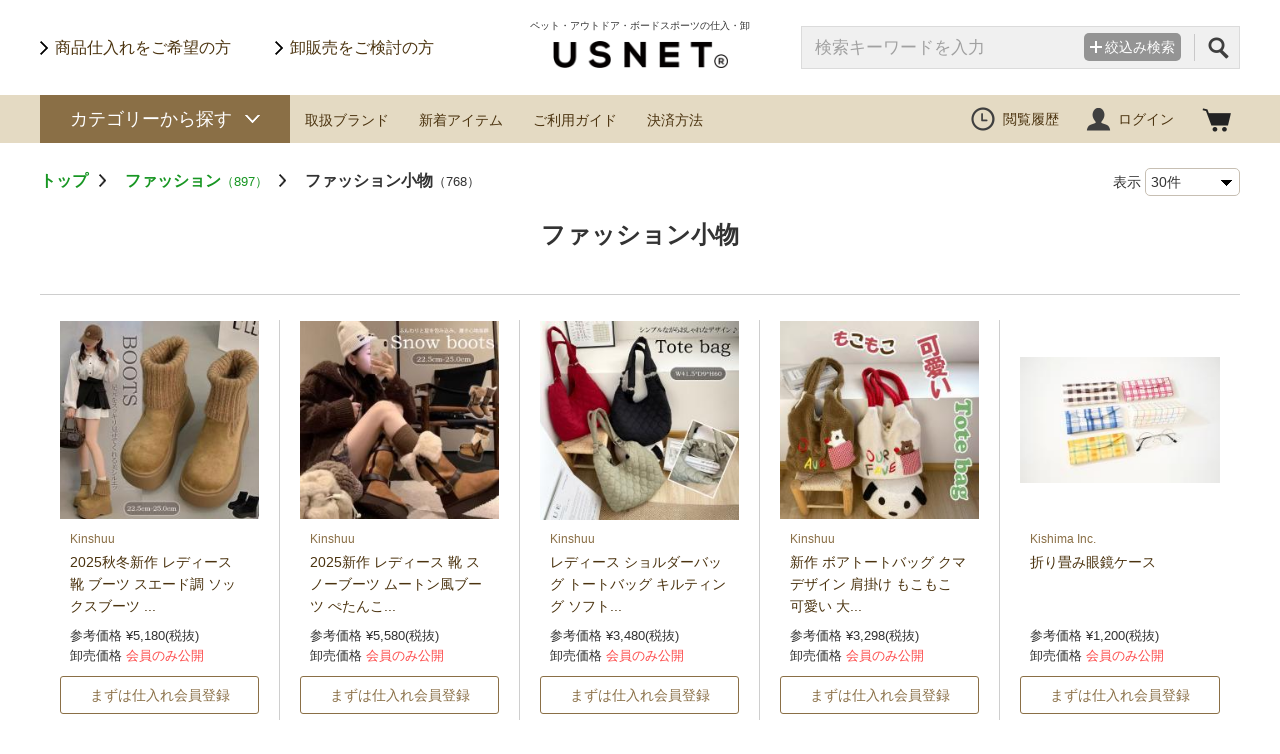

--- FILE ---
content_type: text/html; charset=UTF-8
request_url: https://usnet.biz/products/category_list.php?category_id=23
body_size: 16230
content:
<!doctype html>
<html>
<head>
<meta charset="UTF-8">
<title>ファッション小物の商品一覧｜仕入れ・卸サイト USNET（ユーエスネット）</title>
<meta name="viewport" content="width=device-width,initial-scale=1.0,minimum-scale=1.0">
<meta name="Description" content="ファッション小物の仕入れはUSNET (ユーエスネット)。ペット用品・アウトドア雑貨・CBD・ファッション・サーフィン・スケートボード・スノーボードを卸価格で仕入れができる小売店専用の仕入れ・卸サイトです。" />
<meta name="Keywords" content="卸,卸販売,仕入れ,問屋,ペット,アウトドア雑貨,サーフィン,スケートボード,スノーボード,ファッション" />
<meta name="format-detection" content="telephone=no">
<meta name="facebook-domain-verification" content="yj97ppbtxu29qt9a8fxh5ou8n2t8y6" />
<link rel="stylesheet" href="/lib/css/common.css" />
<script src="/lib/js/jquery.js"></script>
<script src="/lib/js/jquery.animateNumber.js"></script>
<script src="/lib/js/common.js"></script>
<link rel="stylesheet" href="/lib/js/scrollBar/jquery.mCustomScrollbar.css" />
<link rel="icon" type="image/png" href="/lib/img/common/icon-192x192.png">
<link rel="apple-touch-icon" type="image/png" href="/lib/img/common/apple-touch-icon-180x180.png">
<script src="/lib/js/scrollBar/jquery.mCustomScrollbar.concat.min.js"></script>
<script>
	$(window).load(function(){
	 $(".scrollable").mCustomScrollbar();
		advanced:{
			updateOnContentResize: true
		}
	});
</script>
<!-- Google tag (gtag.js) -->
<script async src="https://www.googletagmanager.com/gtag/js?id=G-PJJ3RND4P1"></script>
<script>
  window.dataLayer = window.dataLayer || [];
  function gtag(){dataLayer.push(arguments);}
  gtag('js', new Date());

  gtag('config', 'G-PJJ3RND4P1');
</script>
<!-- Meta Pixel Code -->
<script>
!function(f,b,e,v,n,t,s)
{if(f.fbq)return;n=f.fbq=function(){n.callMethod?
n.callMethod.apply(n,arguments):n.queue.push(arguments)};
if(!f._fbq)f._fbq=n;n.push=n;n.loaded=!0;n.version='2.0';
n.queue=[];t=b.createElement(e);t.async=!0;
t.src=v;s=b.getElementsByTagName(e)[0];
s.parentNode.insertBefore(t,s)}(window, document,'script',
'https://connect.facebook.net/en_US/fbevents.js');
fbq('init', '1438257853177053');
fbq('track', 'PageView');
</script>
<noscript><img height="1" width="1" style="display:none"
src="https://www.facebook.com/tr?id=1438257853177053&ev=PageView&noscript=1"
/></noscript>
<!-- End Meta Pixel Code --><link rel="canonical" href="https://usnet.biz/products/category_list.php?category_id=23">
<link rel="stylesheet" href="/lib/css/products.css" />
<script>
	$(function(){
		$(".comNav > div:nth-child(1)").addClass("current");
	});	
</script>
<script src="/lib/js/products.index.js"></script>
</head>

<body>
	<div class="bgAlpha" style="opacity: 0; display: none;"></div>
	<header id="pc_header">
		<div id="header" class="wrapper clearfix">
			<div class="wrapper clearfix">
				<div class="hNav">
					<ul>
						<li><a href="/buyer/registration_form.php">商品仕入れをご希望の方</a></li>
						<li><a href="/service/supplier.php">卸販売をご検討の方</a></li>
					</ul>
				</div><!--  /.hNav  -->
				<div class="menuL sp">
					<a href="javascript:void(0)"><img src="/lib/img/sp/common/btn_menu.png" /></a>
				</div><!--  /.menuL  -->
				<div class="logo">
					<p>ペット・アウトドア・ボードスポーツの仕入・卸</p>
					<h1><a href="/"><img src="/lib/img/common/logo.png" alt="USNET" /></a></h1>
				</div><!--  /.logo  -->
                									<div class="menuR sp clearfix">
					    <span class="login"><a href="/login/">ログイン</a></span>
					    <span class="cart"><img src="/lib/img/sp/common/icon_cart.png" /></span>
					</div><!--  /.menuR  -->
								<!--  検索枠　PC  -->
				<div class="hSearch pc clearfix">
				    <div class="box">
						<span class="up">
						    <form action="/products/" method="get" name="searchEasy" class="searchEasyPC">
    							    							<input type="text" class="hsearch" name="fw" value="" placeholder="検索キーワードを入力" />
    							<input type="hidden" name="result" value="1" />
							</form>
						</span>
						<span class="tglBtn up">
							<span class="btn">絞込み検索</span>
							<div class="hSearchDtl hSearchDtlPC" style="display: none;">
								<img class="hige" src="/lib/img/common/hige.png" />
								<div class="blc">
								    								    <form action="/products/" method="get" name="searchDetail" class="searchDetail send01">
		<table>
		<tr>
			<th>カテゴリー</th>
			<td>
													<span class="check_box">
										<input class="ct_check_box" type="checkbox"  name="ct[]" value="374" id="cate_374" />
					<label for="cate_374">ペット</label>
					</span>
									<span class="check_box">
										<input class="ct_check_box" type="checkbox"  name="ct[]" value="158" id="cate_158" />
					<label for="cate_158">アウトドア</label>
					</span>
									<span class="check_box">
										<input class="ct_check_box" type="checkbox"  name="ct[]" value="2" id="cate_2" />
					<label for="cate_2">ファッション</label>
					</span>
									<span class="check_box">
										<input class="ct_check_box" type="checkbox"  name="ct[]" value="1" id="cate_1" />
					<label for="cate_1">ライフスタイル</label>
					</span>
									<span class="check_box">
										<input class="ct_check_box" type="checkbox"  name="ct[]" value="156" id="cate_156" />
					<label for="cate_156">スケートボード</label>
					</span>
									<span class="check_box">
										<input class="ct_check_box" type="checkbox"  name="ct[]" value="3" id="cate_3" />
					<label for="cate_3">サーフィン</label>
					</span>
									<span class="check_box">
										<input class="ct_check_box" type="checkbox"  name="ct[]" value="373" id="cate_373" />
					<label for="cate_373">スタンドアップパドルボード</label>
					</span>
									<span class="check_box">
										<input class="ct_check_box" type="checkbox"  name="ct[]" value="157" id="cate_157" />
					<label for="cate_157">スノーボード</label>
					</span>
									<span class="check_box">
										<input class="ct_check_box" type="checkbox"  name="ct[]" value="371" id="cate_371" />
					<label for="cate_371">自転車・ローラースケート</label>
					</span>
									<span class="check_box">
										<input class="ct_check_box" type="checkbox"  name="ct[]" value="372" id="cate_372" />
					<label for="cate_372">その他</label>
					</span>
					
			</td>
		</tr>
		<tr class="price">
			<th>価格帯</th>
			<td>
				上代
								<input type="text" name="st" value="" />円
				<span>〜</span>
								<input type="text" name="ed" value="" />円
			</td>
		</tr>
		<tr class="word">
			<th>フリーワード</th>
			<td>
								<input type="text" name="fw" value="" />
			</td>
		</tr>
		<tr class="condi">
            <th>性別</th>
            <td>
                                                                                <span class="check_box">
                                <input class="sex_check_box" type="checkbox"  name="se[]" value="0" id="sex_0" />
                <label for="sex_0">メンズ</label>
                </span>
                                <span class="check_box">
                                <input class="sex_check_box" type="checkbox"  name="se[]" value="1" id="sex_1" />
                <label for="sex_1">レディース</label>
                </span>
                                <span class="check_box">
                                <input class="sex_check_box" type="checkbox"  name="se[]" value="3" id="sex_3" />
                <label for="sex_3">キッズ</label>
                </span>
                  
            </td>
        </tr>
		<tr class="condi">
			<th>条件</th>
			<td>
												<span class="check_box">
								<input class="jo_check_box" type="checkbox"  name="jo[]" value="1" id="joken_1" />
				<label for="joken_1">SALE</label>
				</span>
								<span class="check_box">
								<input class="jo_check_box" type="checkbox"  name="jo[]" value="2" id="joken_2" />
				<label for="joken_2">予約販売</label>
				</span>
								<span class="check_box">
								<input class="jo_check_box" type="checkbox"  name="jo[]" value="3" id="joken_3" />
				<label for="joken_3">消費者への直送</label>
				</span>
								<span class="check_box">
								<input class="jo_check_box" type="checkbox"  name="jo[]" value="4" id="joken_4" />
				<label for="joken_4">画像転載可</label>
				</span>
								<span class="check_box">
								<input class="jo_check_box" type="checkbox"  name="jo[]" value="5" id="joken_5" />
				<label for="joken_5">ネット販売可</label>
				</span>
								<span class="check_box">
								<input class="jo_check_box" type="checkbox"  name="jo[]" value="6" id="joken_6" />
				<label for="joken_6">在庫あり</label>
				</span>
					
			</td>
		</tr>
		<tr class="btn">
			<td colspan="2" class="clearfix">
				<span class="reset"><span class="resetBtn">リセット</span></span>
				<span class="search">
          <button class="send99_before" type="" name="" id="btnRefresh">検索する</button>
          <!-- <button class="send99_before" type="button" name="" id="btnRefresh" onclick="send01();">検索する</button> -->
          <button class="send99_after" type="button" name="" id="btnRefresh" style="display: none; opacity: 0.5;">検索中...</button>
          <script>
            $(".send99_before").click(function(){
              $(".send99_before").css("display", "none");
              $(".send99_after").css("display", "");
            });
          </script>
        </span>
				<span class="pc">全<span class="num serchType1ResultCount">0</span>件</span>
			</td>
		</tr>
	</table>
	<input type="hidden" name="mode" value="searchDetail" />
	<input type="hidden" name="result" value="1" />
</form>								</div>
							</div>
						</span>
						<span class="btn iconS up">
						    <button type="button" name="" id="icon" onclick="$('.searchEasyPC').submit();"></button>
						</span>
				   </div>
					<div class="sp nav">
						<a href="/brands/">取扱ブランド</a>
						<a href="/products/">新着アイテム</a>
						<a href="/help/">ご利用ガイド</a>
												<a href="/payment/for_buyer.php">決済方法</a>
											</div><!--  /.sp.nav  -->
				</div><!--  /.hSearch  -->
				<!--  /検索枠　 PC -->				
			</div><!--  /.wrapper  -->
		</di><!--  /#header  -->
	</header>
	<!--  検索枠　SP  -->
	<div class="hSearch sp clearfix">
		<div class="box">
			<span class="up">
				<form action="/products/" method="get" name="searchEasy" class="searchEasySP">
										<input type="text" class="" name="fw" value="" placeholder="検索キーワードを入力" />
					<input type="hidden" name="result" value="1" />
				</form>
			</span>
			<span class="tglBtn up">
				<span class="btn">絞込み検索</span>
				<div class="hSearchDtl" style="display: none;">
					<div class="ttl">絞込み検索<span><img src="/lib/img/sp/common/icon_popupClose.png" /></span></div>		
					<div class="blc">
						<div class="inner">
														<form action="/products/" method="get" name="searchDetail" class="searchDetail send01">
		<table>
		<tr>
			<th>カテゴリー</th>
			<td>
													<span class="check_box">
										<input class="ct_check_box" type="checkbox"  name="ct[]" value="374" id="cate_374sp" />
					<label for="cate_374sp">ペット</label>
					</span>
									<span class="check_box">
										<input class="ct_check_box" type="checkbox"  name="ct[]" value="158" id="cate_158sp" />
					<label for="cate_158sp">アウトドア</label>
					</span>
									<span class="check_box">
										<input class="ct_check_box" type="checkbox"  name="ct[]" value="2" id="cate_2sp" />
					<label for="cate_2sp">ファッション</label>
					</span>
									<span class="check_box">
										<input class="ct_check_box" type="checkbox"  name="ct[]" value="1" id="cate_1sp" />
					<label for="cate_1sp">ライフスタイル</label>
					</span>
									<span class="check_box">
										<input class="ct_check_box" type="checkbox"  name="ct[]" value="156" id="cate_156sp" />
					<label for="cate_156sp">スケートボード</label>
					</span>
									<span class="check_box">
										<input class="ct_check_box" type="checkbox"  name="ct[]" value="3" id="cate_3sp" />
					<label for="cate_3sp">サーフィン</label>
					</span>
									<span class="check_box">
										<input class="ct_check_box" type="checkbox"  name="ct[]" value="373" id="cate_373sp" />
					<label for="cate_373sp">スタンドアップパドルボード</label>
					</span>
									<span class="check_box">
										<input class="ct_check_box" type="checkbox"  name="ct[]" value="157" id="cate_157sp" />
					<label for="cate_157sp">スノーボード</label>
					</span>
									<span class="check_box">
										<input class="ct_check_box" type="checkbox"  name="ct[]" value="371" id="cate_371sp" />
					<label for="cate_371sp">自転車・ローラースケート</label>
					</span>
									<span class="check_box">
										<input class="ct_check_box" type="checkbox"  name="ct[]" value="372" id="cate_372sp" />
					<label for="cate_372sp">その他</label>
					</span>
					
			</td>
		</tr>
		<tr class="price">
			<th>価格帯</th>
			<td>
				上代
								<input type="text" name="st" value="" />円
				<span>〜</span>
								<input type="text" name="ed" value="" />円
			</td>
		</tr>
		<tr class="word">
			<th>フリーワード</th>
			<td>
								<input type="text" name="fw" value="" />
			</td>
		</tr>
		<tr class="condi">
            <th>性別</th>
            <td>
                                                                                <span class="check_box">
                                <input class="sex_check_box" type="checkbox"  name="se[]" value="0" id="sex_0sp" />
                <label for="sex_0sp">メンズ</label>
                </span>
                                <span class="check_box">
                                <input class="sex_check_box" type="checkbox"  name="se[]" value="1" id="sex_1sp" />
                <label for="sex_1sp">レディース</label>
                </span>
                                <span class="check_box">
                                <input class="sex_check_box" type="checkbox"  name="se[]" value="3" id="sex_3sp" />
                <label for="sex_3sp">キッズ</label>
                </span>
                  
            </td>
        </tr>
		<tr class="condi">
			<th>条件</th>
			<td>
												<span class="check_box">
								<input class="jo_check_box" type="checkbox"  name="jo[]" value="1" id="joken_1sp" />
				<label for="joken_1sp">SALE</label>
				</span>
								<span class="check_box">
								<input class="jo_check_box" type="checkbox"  name="jo[]" value="2" id="joken_2sp" />
				<label for="joken_2sp">予約販売</label>
				</span>
								<span class="check_box">
								<input class="jo_check_box" type="checkbox"  name="jo[]" value="3" id="joken_3sp" />
				<label for="joken_3sp">消費者への直送</label>
				</span>
								<span class="check_box">
								<input class="jo_check_box" type="checkbox"  name="jo[]" value="4" id="joken_4sp" />
				<label for="joken_4sp">画像転載可</label>
				</span>
								<span class="check_box">
								<input class="jo_check_box" type="checkbox"  name="jo[]" value="5" id="joken_5sp" />
				<label for="joken_5sp">ネット販売可</label>
				</span>
								<span class="check_box">
								<input class="jo_check_box" type="checkbox"  name="jo[]" value="6" id="joken_6sp" />
				<label for="joken_6sp">在庫あり</label>
				</span>
					
			</td>
		</tr>
		<tr class="btn">
			<td colspan="2" class="clearfix">
				<span class="reset"><span class="resetBtn">リセット</span></span>
				<span class="search">
          <button class="send99_before" type="" name="" id="btnRefresh">検索する</button>
          <!-- <button class="send99_before" type="button" name="" id="btnRefresh" onclick="send01();">検索する</button> -->
          <button class="send99_after" type="button" name="" id="btnRefresh" style="display: none; opacity: 0.5;">検索中...</button>
          <script>
            $(".send99_before").click(function(){
              $(".send99_before").css("display", "none");
              $(".send99_after").css("display", "");
            });
          </script>
        </span>
				<span class="pc">全<span class="num serchType1ResultCount">0</span>件</span>
			</td>
		</tr>
	</table>
	<input type="hidden" name="mode" value="searchDetail" />
	<input type="hidden" name="result" value="1" />
</form>						</div><!--  /.inner  -->
					</div>
				</div>
			</span>
			<span class="btn iconS up">
				<button type="button" name="" id="icon" onclick="$('.searchEasySP').submit();"></button>
			</span>
		 </div><!--  /.box  -->
			</div><!--  /.hSearch  -->
	<!--  /検索枠 SP -->
    <!--pnk  メッセージ SP-->
    <div class="sp">
        <div class="addMsg">
            <div class="megtxt pinkCart">
                カートに追加しました
            </div>
            <div class="megtxt pinkLike">
                マイページにお気に入りを追加しました
            </div>						
            <div class="megtxt pinkShop">
                お気に入りにSHOPを追加しました
            </div>	
            <div class="megtxt pinkDelivery">
                マイページに住所を追加しました
            </div>  					
            <div class="megtxt pinkSuppChange">
                注文先へ変更内容をメール送信しました
            </div> 
        </div>
    </div>
    <!--/pnk  メッセージ SP-->

	<!--  カートプルダウン SP -->
	<div class="sp">
			
		<div class="cartDwn">
				<p class="ttl sp">カートに入っている商品<span class="sp"><img src="/lib/img/sp/common/icon_popupClose.png"></span></p>
		
		<div class="box">
			
			<div class="inner scrollable">
				<p class="ttl pc">カートに入っている商品<span class="sp"><img src="/lib/img/sp/common/icon_popupClose.png"></span></p>
				
				<div class="spPddT">
								</div><!--  /.spPddT  -->	
				
			</div><!--  /.inner  -->
			
		</div>
		


		<img class="higeW" src="/lib/img/common/higeW.png" />
	</div><!--  /.cartDwn  -->	</div><!--  /.sp  -->
	<!--  カートプルダウン SP-->
	<!--  閲覧履歴  SP -->
	<div class="sp">
			</div><!--  /.sp  -->
	<!--  閲覧履歴  SP-->
	<!--  バイヤーmyPage Menu SP-->
	<div class="sp tglMenu">
			</div><!--  /.sp  -->
	<!--  バイヤーmyPage Menu SP -->
	<nav>
		<div id="gnav" class="pc">
			<div class="wrapper">
				<div class="clearfix">
					<div class="left">
						<!--  カテゴリーから探す -->
						<div class="cate">カテゴリーから探す</div>
						<!--  /カテゴリーから探す -->
						<div><a href="/brands/">取扱ブランド</a></div>
						<div><a href="/products/">新着アイテム</a></div>
						<div><a href="/help/">ご利用ガイド</a></div>
												<div><a href="/payment/for_buyer.php">決済方法</a></div>
											</div><!--  /.left  -->
                                        					<div class="right clearfix logOut">
						<div class="histry">
							<a href="javascript:void(0)">閲覧履歴</a>
													</div>
						<div class="login"><a href="/login/">ログイン</a></div>
						<div class="cart"></div>
					</div><!--  /.right  -->
									</div><!--  /.clearfix  -->
				<div class="tglDwn">
					<div class="frm">
													<div class="first">
								<p class="fstTtl" onclick="location.href='/products/category_list.php?category_id=374'">ペット</p>
								<div class="second">
																												<div class="second_row">
											<p class="secTtl" onclick="location.href='/products/category_list.php?category_id=381'">犬用品</p>
											<div class="third">
    											    																								<div class="third_row">
													    <a href="/products/category_list.php?category_id=382">リード</a>
													</div>
    																								<div class="third_row">
													    <a href="/products/category_list.php?category_id=383">カラー</a>
													</div>
    																								<div class="third_row">
													    <a href="/products/category_list.php?category_id=384">ハーネス</a>
													</div>
    																								<div class="third_row">
													    <a href="/products/category_list.php?category_id=388">ドッグウェア</a>
													</div>
    																								<div class="third_row">
													    <a href="/products/category_list.php?category_id=389">フローティングジャケット</a>
													</div>
    																								<div class="third_row">
													    <a href="/products/category_list.php?category_id=390">ドッグラッシュガード</a>
													</div>
    																								<div class="third_row">
													    <a href="/products/category_list.php?category_id=439">ドッグフード</a>
													</div>
    																								<div class="third_row">
													    <a href="/products/category_list.php?category_id=448">犬用おやつ</a>
													</div>
    																								<div class="third_row">
													    <a href="/products/category_list.php?category_id=386">犬用トイ</a>
													</div>
    																								<div class="third_row">
													    <a href="/products/category_list.php?category_id=427">犬用食器</a>
													</div>
    																								<div class="third_row">
													    <a href="/products/category_list.php?category_id=429">犬用ベッド</a>
													</div>
    																								<div class="third_row">
													    <a href="/products/category_list.php?category_id=432">犬用キャリーバッグ</a>
													</div>
    																								<div class="third_row">
													    <a href="/products/category_list.php?category_id=431">犬用カート</a>
													</div>
    																								<div class="third_row">
													    <a href="/products/category_list.php?category_id=437">犬用シャンプー</a>
													</div>
    																								<div class="third_row">
													    <a href="/products/category_list.php?category_id=438">ケア用品</a>
													</div>
    																								<div class="third_row">
													    <a href="/products/category_list.php?category_id=428">ケージ</a>
													</div>
    																								<div class="third_row">
													    <a href="/products/category_list.php?category_id=387">お散歩グッズ</a>
													</div>
    																								<div class="third_row">
													    <a href="/products/category_list.php?category_id=385">トラベル</a>
													</div>
    																						</div>
										</div>
																			<div class="second_row">
											<p class="secTtl" onclick="location.href='/products/category_list.php?category_id=414'">猫用品</p>
											<div class="third">
    											    																								<div class="third_row">
													    <a href="/products/category_list.php?category_id=433">ハーネス</a>
													</div>
    																								<div class="third_row">
													    <a href="/products/category_list.php?category_id=416">猫用トイ</a>
													</div>
    																								<div class="third_row">
													    <a href="/products/category_list.php?category_id=417">猫用食器</a>
													</div>
    																								<div class="third_row">
													    <a href="/products/category_list.php?category_id=430">猫用ベッド</a>
													</div>
    																								<div class="third_row">
													    <a href="/products/category_list.php?category_id=418">ケア用品</a>
													</div>
    																								<div class="third_row">
													    <a href="/products/category_list.php?category_id=440">キャットフード</a>
													</div>
    																								<div class="third_row">
													    <a href="/products/category_list.php?category_id=449">猫用おやつ</a>
													</div>
    																						</div>
										</div>
																			<div class="second_row">
											<p class="secTtl" onclick="location.href='/products/category_list.php?category_id=415'">犬猫兼用</p>
											<div class="third">
    											    																								<div class="third_row">
													    <a href="/products/category_list.php?category_id=419">ベッド</a>
													</div>
    																								<div class="third_row">
													    <a href="/products/category_list.php?category_id=420">ハウス</a>
													</div>
    																								<div class="third_row">
													    <a href="/products/category_list.php?category_id=451">インテリア用品</a>
													</div>
    																								<div class="third_row">
													    <a href="/products/category_list.php?category_id=421">食器</a>
													</div>
    																								<div class="third_row">
													    <a href="/products/category_list.php?category_id=441">犬猫兼用シャンプー</a>
													</div>
    																								<div class="third_row">
													    <a href="/products/category_list.php?category_id=422">犬猫兼用ケア用品</a>
													</div>
    																								<div class="third_row">
													    <a href="/products/category_list.php?category_id=450">犬猫兼用おやつ</a>
													</div>
    																								<div class="third_row">
													    <a href="/products/category_list.php?category_id=473">犬猫兼用ウェア</a>
													</div>
    																								<div class="third_row">
													    <a href="/products/category_list.php?category_id=423">キャリーバッグ</a>
													</div>
    																						</div>
										</div>
																	</div>
							</div>
													<div class="first">
								<p class="fstTtl" onclick="location.href='/products/category_list.php?category_id=158'">アウトドア</p>
								<div class="second">
																												<div class="second_row">
											<p class="secTtl" onclick="location.href='/products/category_list.php?category_id=351'">キャンプ</p>
											<div class="third">
    											    																								<div class="third_row">
													    <a href="/products/category_list.php?category_id=352">ランタン・ライト</a>
													</div>
    																								<div class="third_row">
													    <a href="/products/category_list.php?category_id=353">チェア・ソファ</a>
													</div>
    																								<div class="third_row">
													    <a href="/products/category_list.php?category_id=406">ブランケット</a>
													</div>
    																								<div class="third_row">
													    <a href="/products/category_list.php?category_id=394">キャリーカート</a>
													</div>
    																								<div class="third_row">
													    <a href="/products/category_list.php?category_id=395">クーラーBOX・バッグ</a>
													</div>
    																								<div class="third_row">
													    <a href="/products/category_list.php?category_id=459">扇風機・ポータブルファン</a>
													</div>
    																								<div class="third_row">
													    <a href="/products/category_list.php?category_id=396">クージー</a>
													</div>
    																								<div class="third_row">
													    <a href="/products/category_list.php?category_id=397">キャンプ小物</a>
													</div>
    																								<div class="third_row">
													    <a href="/products/category_list.php?category_id=460">テント・タープ</a>
													</div>
    																								<div class="third_row">
													    <a href="/products/category_list.php?category_id=461">テーブル</a>
													</div>
    																								<div class="third_row">
													    <a href="/products/category_list.php?category_id=462">寝具・マット</a>
													</div>
    																								<div class="third_row">
													    <a href="/products/category_list.php?category_id=463">キッチン・BBQ・焚き火台</a>
													</div>
    																						</div>
										</div>
																			<div class="second_row">
											<p class="secTtl" onclick="location.href='/products/category_list.php?category_id=411'">マリンスポーツ</p>
											<div class="third">
    											    																								<div class="third_row">
													    <a href="/products/category_list.php?category_id=412">シュノーケル</a>
													</div>
    																								<div class="third_row">
													    <a href="/products/category_list.php?category_id=413">救命補助浮き具</a>
													</div>
    																						</div>
										</div>
																			<div class="second_row">
											<p class="secTtl" onclick="location.href='/products/category_list.php?category_id=398'">アクティビティ</p>
											<div class="third">
    											    																								<div class="third_row">
													    <a href="/products/category_list.php?category_id=399">カイト</a>
													</div>
    																								<div class="third_row">
													    <a href="/products/category_list.php?category_id=400">トイ</a>
													</div>
    																						</div>
										</div>
																	</div>
							</div>
													<div class="first">
								<p class="fstTtl" onclick="location.href='/products/category_list.php?category_id=2'">ファッション</p>
								<div class="second">
																												<div class="second_row">
											<p class="secTtl" onclick="location.href='/products/category_list.php?category_id=22'">アパレル</p>
											<div class="third">
    											    																								<div class="third_row">
													    <a href="/products/category_list.php?category_id=47">ジャケット・アウター</a>
													</div>
    																								<div class="third_row">
													    <a href="/products/category_list.php?category_id=49">スウェット・パーカー</a>
													</div>
    																								<div class="third_row">
													    <a href="/products/category_list.php?category_id=337">シャツ</a>
													</div>
    																								<div class="third_row">
													    <a href="/products/category_list.php?category_id=48">Tシャツ</a>
													</div>
    																								<div class="third_row">
													    <a href="/products/category_list.php?category_id=50">パンツ・ショーツ</a>
													</div>
    																								<div class="third_row">
													    <a href="/products/category_list.php?category_id=331">スカート・ワンピース</a>
													</div>
    																								<div class="third_row">
													    <a href="/products/category_list.php?category_id=336">キッズウェア</a>
													</div>
    																						</div>
										</div>
																			<div class="second_row">
											<p class="secTtl" onclick="location.href='/products/category_list.php?category_id=23'">ファッション小物</p>
											<div class="third">
    											    																								<div class="third_row">
													    <a href="/products/category_list.php?category_id=100">バッグ</a>
													</div>
    																								<div class="third_row">
													    <a href="/products/category_list.php?category_id=101">シューズ</a>
													</div>
    																								<div class="third_row">
													    <a href="/products/category_list.php?category_id=464">シューケア・靴紐</a>
													</div>
    																								<div class="third_row">
													    <a href="/products/category_list.php?category_id=140">財布・カードケース</a>
													</div>
    																								<div class="third_row">
													    <a href="/products/category_list.php?category_id=142">腕時計</a>
													</div>
    																								<div class="third_row">
													    <a href="/products/category_list.php?category_id=141">サングラス・眼鏡</a>
													</div>
    																								<div class="third_row">
													    <a href="/products/category_list.php?category_id=102">帽子</a>
													</div>
    																								<div class="third_row">
													    <a href="/products/category_list.php?category_id=105">ベルト</a>
													</div>
    																								<div class="third_row">
													    <a href="/products/category_list.php?category_id=106">手袋</a>
													</div>
    																								<div class="third_row">
													    <a href="/products/category_list.php?category_id=145">アクセサリー</a>
													</div>
    																								<div class="third_row">
													    <a href="/products/category_list.php?category_id=103">ストール・マフラー</a>
													</div>
    																								<div class="third_row">
													    <a href="/products/category_list.php?category_id=471">レイングッズ・傘</a>
													</div>
    																								<div class="third_row">
													    <a href="/products/category_list.php?category_id=126">アンダーウェア</a>
													</div>
    																								<div class="third_row">
													    <a href="/products/category_list.php?category_id=340">ソックス</a>
													</div>
    																								<div class="third_row">
													    <a href="/products/category_list.php?category_id=309">キーホルダー</a>
													</div>
    																								<div class="third_row">
													    <a href="/products/category_list.php?category_id=341">ポーチ</a>
													</div>
    																						</div>
										</div>
																	</div>
							</div>
													<div class="first">
								<p class="fstTtl" onclick="location.href='/products/category_list.php?category_id=1'">ライフスタイル</p>
								<div class="second">
																												<div class="second_row">
											<p class="secTtl" onclick="location.href='/products/category_list.php?category_id=5'">生活雑貨</p>
											<div class="third">
    											    																								<div class="third_row">
													    <a href="/products/category_list.php?category_id=474">ステーショナリー</a>
													</div>
    																								<div class="third_row">
													    <a href="/products/category_list.php?category_id=84">インテリア小物</a>
													</div>
    																								<div class="third_row">
													    <a href="/products/category_list.php?category_id=315">クッション</a>
													</div>
    																								<div class="third_row">
													    <a href="/products/category_list.php?category_id=316">ルームシューズ</a>
													</div>
    																								<div class="third_row">
													    <a href="/products/category_list.php?category_id=81">バスグッズ</a>
													</div>
    																								<div class="third_row">
													    <a href="/products/category_list.php?category_id=342">家具</a>
													</div>
    																								<div class="third_row">
													    <a href="/products/category_list.php?category_id=343">食器</a>
													</div>
    																								<div class="third_row">
													    <a href="/products/category_list.php?category_id=349">喫煙具</a>
													</div>
    																								<div class="third_row">
													    <a href="/products/category_list.php?category_id=470">介護用品</a>
													</div>
    																						</div>
										</div>
																			<div class="second_row">
											<p class="secTtl" onclick="location.href='/products/category_list.php?category_id=452'">美容・健康</p>
											<div class="third">
    											    																								<div class="third_row">
													    <a href="/products/category_list.php?category_id=454">アロマ・インセンス</a>
													</div>
    																								<div class="third_row">
													    <a href="/products/category_list.php?category_id=453">嗜好品</a>
													</div>
    																								<div class="third_row">
													    <a href="/products/category_list.php?category_id=457">美容器具</a>
													</div>
    																								<div class="third_row">
													    <a href="/products/category_list.php?category_id=465">ヘアケア</a>
													</div>
    																								<div class="third_row">
													    <a href="/products/category_list.php?category_id=466">スキンケア</a>
													</div>
    																								<div class="third_row">
													    <a href="/products/category_list.php?category_id=472">健康食品</a>
													</div>
    																						</div>
										</div>
																			<div class="second_row">
											<p class="secTtl" onclick="location.href='/products/category_list.php?category_id=6'">トイ・ホビー</p>
											<div class="third">
    											    																								<div class="third_row">
													    <a href="/products/category_list.php?category_id=89">キャラクターグッズ</a>
													</div>
    																								<div class="third_row">
													    <a href="/products/category_list.php?category_id=90">フィギュア</a>
													</div>
    																								<div class="third_row">
													    <a href="/products/category_list.php?category_id=91">ステッカー・缶バッジ</a>
													</div>
    																								<div class="third_row">
													    <a href="/products/category_list.php?category_id=346">フィンガーボード</a>
													</div>
    																								<div class="third_row">
													    <a href="/products/category_list.php?category_id=345">けん玉</a>
													</div>
    																								<div class="third_row">
													    <a href="/products/category_list.php?category_id=355">スキルトイ</a>
													</div>
    																						</div>
										</div>
																			<div class="second_row">
											<p class="secTtl" onclick="location.href='/products/category_list.php?category_id=301'">モバイル</p>
											<div class="third">
    											    																								<div class="third_row">
													    <a href="/products/category_list.php?category_id=302">ケース・カバー</a>
													</div>
    																								<div class="third_row">
													    <a href="/products/category_list.php?category_id=303">モバイル小物</a>
													</div>
    																								<div class="third_row">
													    <a href="/products/category_list.php?category_id=312">スピーカー</a>
													</div>
    																						</div>
										</div>
																			<div class="second_row">
											<p class="secTtl" onclick="location.href='/products/category_list.php?category_id=279'">CD・DVD</p>
											<div class="third">
    											    																								<div class="third_row">
													    <a href="/products/category_list.php?category_id=280">スケートボードDVD</a>
													</div>
    																						</div>
										</div>
																			<div class="second_row">
											<p class="secTtl" onclick="location.href='/products/category_list.php?category_id=409'">オーディオ・カメラ</p>
											<div class="third">
    											    																								<div class="third_row">
													    <a href="/products/category_list.php?category_id=410">カメラ関連用品</a>
													</div>
    																						</div>
										</div>
																			<div class="second_row">
											<p class="secTtl" onclick="location.href='/products/category_list.php?category_id=468'">ガーデニング</p>
											<div class="third">
    											    																								<div class="third_row">
													    <a href="/products/category_list.php?category_id=469">栽培キット</a>
													</div>
    																						</div>
										</div>
																	</div>
							</div>
													<div class="first">
								<p class="fstTtl" onclick="location.href='/products/category_list.php?category_id=156'">スケートボード</p>
								<div class="second">
																												<div class="second_row">
											<p class="secTtl" onclick="location.href='/products/category_list.php?category_id=159'">スケートギア</p>
											<div class="third">
    											    																								<div class="third_row">
													    <a href="/products/category_list.php?category_id=165">デッキ</a>
													</div>
    																								<div class="third_row">
													    <a href="/products/category_list.php?category_id=166">トラック</a>
													</div>
    																								<div class="third_row">
													    <a href="/products/category_list.php?category_id=167">ウィール</a>
													</div>
    																								<div class="third_row">
													    <a href="/products/category_list.php?category_id=212">ベアリング</a>
													</div>
    																								<div class="third_row">
													    <a href="/products/category_list.php?category_id=304">デッキテープ</a>
													</div>
    																								<div class="third_row">
													    <a href="/products/category_list.php?category_id=313">コンプリート</a>
													</div>
    																								<div class="third_row">
													    <a href="/products/category_list.php?category_id=426">クルーザー・ロングボード</a>
													</div>
    																								<div class="third_row">
													    <a href="/products/category_list.php?category_id=305">ヘルメット</a>
													</div>
    																								<div class="third_row">
													    <a href="/products/category_list.php?category_id=216">スケート用プロテクター</a>
													</div>
    																								<div class="third_row">
													    <a href="/products/category_list.php?category_id=217">スケート小物</a>
													</div>
    																						</div>
										</div>
																	</div>
							</div>
													<div class="first">
								<p class="fstTtl" onclick="location.href='/products/category_list.php?category_id=3'">サーフィン</p>
								<div class="second">
																												<div class="second_row">
											<p class="secTtl" onclick="location.href='/products/category_list.php?category_id=171'">サーフギア</p>
											<div class="third">
    											    																								<div class="third_row">
													    <a href="/products/category_list.php?category_id=186">サーフボード</a>
													</div>
    																								<div class="third_row">
													    <a href="/products/category_list.php?category_id=189">デッキパッド</a>
													</div>
    																								<div class="third_row">
													    <a href="/products/category_list.php?category_id=326">リーシュコード</a>
													</div>
    																								<div class="third_row">
													    <a href="/products/category_list.php?category_id=190">サーフワックス</a>
													</div>
    																								<div class="third_row">
													    <a href="/products/category_list.php?category_id=195">サーフスケート</a>
													</div>
    																								<div class="third_row">
													    <a href="/products/category_list.php?category_id=325">バランスボード</a>
													</div>
    																						</div>
										</div>
																			<div class="second_row">
											<p class="secTtl" onclick="location.href='/products/category_list.php?category_id=317'">サーフウェア</p>
											<div class="third">
    											    																								<div class="third_row">
													    <a href="/products/category_list.php?category_id=319">ウェットスーツ</a>
													</div>
    																								<div class="third_row">
													    <a href="/products/category_list.php?category_id=321">ボードショーツ</a>
													</div>
    																								<div class="third_row">
													    <a href="/products/category_list.php?category_id=322">ラッシュガード</a>
													</div>
    																								<div class="third_row">
													    <a href="/products/category_list.php?category_id=318">水着</a>
													</div>
    																						</div>
										</div>
																			<div class="second_row">
											<p class="secTtl" onclick="location.href='/products/category_list.php?category_id=328'">サーフアクセサリー</p>
											<div class="third">
    											    																								<div class="third_row">
													    <a href="/products/category_list.php?category_id=329">サーフ小物</a>
													</div>
    																						</div>
										</div>
																	</div>
							</div>
													<div class="first">
								<p class="fstTtl" onclick="location.href='/products/category_list.php?category_id=373'">スタンドアップパドルボード</p>
								<div class="second">
																												<div class="second_row">
											<p class="secTtl" onclick="location.href='/products/category_list.php?category_id=401'">SUPギア</p>
											<div class="third">
    											    																								<div class="third_row">
													    <a href="/products/category_list.php?category_id=402">SUPボード</a>
													</div>
    																								<div class="third_row">
													    <a href="/products/category_list.php?category_id=403">SUP用パドル</a>
													</div>
    																								<div class="third_row">
													    <a href="/products/category_list.php?category_id=404">SUP小物</a>
													</div>
    																						</div>
										</div>
																	</div>
							</div>
													<div class="first">
								<p class="fstTtl" onclick="location.href='/products/category_list.php?category_id=157'">スノーボード</p>
								<div class="second">
																												<div class="second_row">
											<p class="secTtl" onclick="location.href='/products/category_list.php?category_id=161'">スノーギア</p>
											<div class="third">
    											    																								<div class="third_row">
													    <a href="/products/category_list.php?category_id=405">グローブ</a>
													</div>
    																								<div class="third_row">
													    <a href="/products/category_list.php?category_id=314">スノー用プロテクター</a>
													</div>
    																								<div class="third_row">
													    <a href="/products/category_list.php?category_id=310">スノー用ワックス</a>
													</div>
    																								<div class="third_row">
													    <a href="/products/category_list.php?category_id=244">スノー小物</a>
													</div>
    																						</div>
										</div>
																	</div>
							</div>
													<div class="first">
								<p class="fstTtl" onclick="location.href='/products/category_list.php?category_id=371'">自転車・ローラースケート</p>
								<div class="second">
																												<div class="second_row">
											<p class="secTtl" onclick="location.href='/products/category_list.php?category_id=391'">サイクルギア</p>
											<div class="third">
    											    																								<div class="third_row">
													    <a href="/products/category_list.php?category_id=392">車体</a>
													</div>
    																								<div class="third_row">
													    <a href="/products/category_list.php?category_id=393">自転車パーツ</a>
													</div>
    																						</div>
										</div>
																			<div class="second_row">
											<p class="secTtl" onclick="location.href='/products/category_list.php?category_id=446'">インライン・ローラースケート</p>
											<div class="third">
    											    																								<div class="third_row">
													    <a href="/products/category_list.php?category_id=447">ローラースケート</a>
													</div>
    																								<div class="third_row">
													    <a href="/products/category_list.php?category_id=458">インライン用小物</a>
													</div>
    																						</div>
										</div>
																	</div>
							</div>
													<div class="first">
								<p class="fstTtl" onclick="location.href='/products/category_list.php?category_id=372'">その他</p>
								<div class="second">
																												<div class="second_row">
											<p class="secTtl" onclick="location.href='/products/category_list.php?category_id=442'">衛生用品</p>
											<div class="third">
    											    																								<div class="third_row">
													    <a href="/products/category_list.php?category_id=444">マスク</a>
													</div>
    																								<div class="third_row">
													    <a href="/products/category_list.php?category_id=445">非接触・除菌グッズ</a>
													</div>
    																						</div>
										</div>
																	</div>
							</div>
						                    <div class="cateTtl"><a href="/products/all_category.php">すべてのカテゴリーを見る</a></div>
				</div><!--  /.frm  -->
				</div><!--  /.tglDwn  -->
				<!--pnk  メッセージ　　PC-->
				<div class="addMsg">
					<div class="megtxt pinkCart">
						カートに追加しました
					</div>
					<div class="megtxt pinkLike">
						マイページにお気に入りを追加しました
					</div>						
					<div class="megtxt pinkShop">
						お気に入りにSHOPを追加しました
					</div>	
					<div class="megtxt pinkDelivery">
						マイページに住所を追加しました
					</div>  					
					<div class="megtxt pinkSuppChange">
						注文先へ変更内容をメール送信しました
					</div>  					
				</div>
				<!-- pnk  メッセージ PC -->
			</div><!--  /.wrapper  -->
		</div><!--  /#gnav  -->
		<div id="gnavSP" class="sp">
			<div class="menuTtl clearfix">メニュー<span class="btnClose"><img src="/lib/img/sp/common/icon_popupClose.png" /></span></div>
			<div class="wrapper">
				<div class="menuSp">
					<a href="/brands/">取扱ブランド</a>
					<a href="/products/">新着アイテム</a>
					<!--<a href="/">お気に入り</a>-->
					<a href="/news/">ニュース</a>
				</div><!--  /.menuSp  -->
				<div class="tglDwn">
					<div class="frm">
						<div class="ttl">カテゴリーから探す</div>
													<div class="firstSp">
								<p class="fstTtl">
									<a href="/products/category_list.php?category_id=374">ペット</a>
									<span class="btn"></span>
								</p>
								<div class="secondSp">
																												<div class="second_row">
											<p class="secTtl">
												<a href="/products/category_list.php?category_id=381">犬用品</a>
												<span class="btn"></span>
											</p>
											<div class="thirdSp">
    											    																								<div class="third_row">
													    <a href="/products/category_list.php?category_id=382">リード</a>
													</div>
    																								<div class="third_row">
													    <a href="/products/category_list.php?category_id=383">カラー</a>
													</div>
    																								<div class="third_row">
													    <a href="/products/category_list.php?category_id=384">ハーネス</a>
													</div>
    																								<div class="third_row">
													    <a href="/products/category_list.php?category_id=388">ドッグウェア</a>
													</div>
    																								<div class="third_row">
													    <a href="/products/category_list.php?category_id=389">フローティングジャケット</a>
													</div>
    																								<div class="third_row">
													    <a href="/products/category_list.php?category_id=390">ドッグラッシュガード</a>
													</div>
    																								<div class="third_row">
													    <a href="/products/category_list.php?category_id=439">ドッグフード</a>
													</div>
    																								<div class="third_row">
													    <a href="/products/category_list.php?category_id=448">犬用おやつ</a>
													</div>
    																								<div class="third_row">
													    <a href="/products/category_list.php?category_id=386">犬用トイ</a>
													</div>
    																								<div class="third_row">
													    <a href="/products/category_list.php?category_id=427">犬用食器</a>
													</div>
    																								<div class="third_row">
													    <a href="/products/category_list.php?category_id=429">犬用ベッド</a>
													</div>
    																								<div class="third_row">
													    <a href="/products/category_list.php?category_id=432">犬用キャリーバッグ</a>
													</div>
    																								<div class="third_row">
													    <a href="/products/category_list.php?category_id=431">犬用カート</a>
													</div>
    																								<div class="third_row">
													    <a href="/products/category_list.php?category_id=437">犬用シャンプー</a>
													</div>
    																								<div class="third_row">
													    <a href="/products/category_list.php?category_id=438">ケア用品</a>
													</div>
    																								<div class="third_row">
													    <a href="/products/category_list.php?category_id=428">ケージ</a>
													</div>
    																								<div class="third_row">
													    <a href="/products/category_list.php?category_id=387">お散歩グッズ</a>
													</div>
    																								<div class="third_row">
													    <a href="/products/category_list.php?category_id=385">トラベル</a>
													</div>
    																						</div>
										</div>
																			<div class="second_row">
											<p class="secTtl">
												<a href="/products/category_list.php?category_id=414">猫用品</a>
												<span class="btn"></span>
											</p>
											<div class="thirdSp">
    											    																								<div class="third_row">
													    <a href="/products/category_list.php?category_id=433">ハーネス</a>
													</div>
    																								<div class="third_row">
													    <a href="/products/category_list.php?category_id=416">猫用トイ</a>
													</div>
    																								<div class="third_row">
													    <a href="/products/category_list.php?category_id=417">猫用食器</a>
													</div>
    																								<div class="third_row">
													    <a href="/products/category_list.php?category_id=430">猫用ベッド</a>
													</div>
    																								<div class="third_row">
													    <a href="/products/category_list.php?category_id=418">ケア用品</a>
													</div>
    																								<div class="third_row">
													    <a href="/products/category_list.php?category_id=440">キャットフード</a>
													</div>
    																								<div class="third_row">
													    <a href="/products/category_list.php?category_id=449">猫用おやつ</a>
													</div>
    																						</div>
										</div>
																			<div class="second_row">
											<p class="secTtl">
												<a href="/products/category_list.php?category_id=415">犬猫兼用</a>
												<span class="btn"></span>
											</p>
											<div class="thirdSp">
    											    																								<div class="third_row">
													    <a href="/products/category_list.php?category_id=419">ベッド</a>
													</div>
    																								<div class="third_row">
													    <a href="/products/category_list.php?category_id=420">ハウス</a>
													</div>
    																								<div class="third_row">
													    <a href="/products/category_list.php?category_id=451">インテリア用品</a>
													</div>
    																								<div class="third_row">
													    <a href="/products/category_list.php?category_id=421">食器</a>
													</div>
    																								<div class="third_row">
													    <a href="/products/category_list.php?category_id=441">犬猫兼用シャンプー</a>
													</div>
    																								<div class="third_row">
													    <a href="/products/category_list.php?category_id=422">犬猫兼用ケア用品</a>
													</div>
    																								<div class="third_row">
													    <a href="/products/category_list.php?category_id=450">犬猫兼用おやつ</a>
													</div>
    																								<div class="third_row">
													    <a href="/products/category_list.php?category_id=473">犬猫兼用ウェア</a>
													</div>
    																								<div class="third_row">
													    <a href="/products/category_list.php?category_id=423">キャリーバッグ</a>
													</div>
    																						</div>
										</div>
																	</div><!--  /.secondSp  -->
							</div><!--  /.firstSp  -->
													<div class="firstSp">
								<p class="fstTtl">
									<a href="/products/category_list.php?category_id=158">アウトドア</a>
									<span class="btn"></span>
								</p>
								<div class="secondSp">
																												<div class="second_row">
											<p class="secTtl">
												<a href="/products/category_list.php?category_id=351">キャンプ</a>
												<span class="btn"></span>
											</p>
											<div class="thirdSp">
    											    																								<div class="third_row">
													    <a href="/products/category_list.php?category_id=352">ランタン・ライト</a>
													</div>
    																								<div class="third_row">
													    <a href="/products/category_list.php?category_id=353">チェア・ソファ</a>
													</div>
    																								<div class="third_row">
													    <a href="/products/category_list.php?category_id=406">ブランケット</a>
													</div>
    																								<div class="third_row">
													    <a href="/products/category_list.php?category_id=394">キャリーカート</a>
													</div>
    																								<div class="third_row">
													    <a href="/products/category_list.php?category_id=395">クーラーBOX・バッグ</a>
													</div>
    																								<div class="third_row">
													    <a href="/products/category_list.php?category_id=459">扇風機・ポータブルファン</a>
													</div>
    																								<div class="third_row">
													    <a href="/products/category_list.php?category_id=396">クージー</a>
													</div>
    																								<div class="third_row">
													    <a href="/products/category_list.php?category_id=397">キャンプ小物</a>
													</div>
    																								<div class="third_row">
													    <a href="/products/category_list.php?category_id=460">テント・タープ</a>
													</div>
    																								<div class="third_row">
													    <a href="/products/category_list.php?category_id=461">テーブル</a>
													</div>
    																								<div class="third_row">
													    <a href="/products/category_list.php?category_id=462">寝具・マット</a>
													</div>
    																								<div class="third_row">
													    <a href="/products/category_list.php?category_id=463">キッチン・BBQ・焚き火台</a>
													</div>
    																						</div>
										</div>
																			<div class="second_row">
											<p class="secTtl">
												<a href="/products/category_list.php?category_id=411">マリンスポーツ</a>
												<span class="btn"></span>
											</p>
											<div class="thirdSp">
    											    																								<div class="third_row">
													    <a href="/products/category_list.php?category_id=412">シュノーケル</a>
													</div>
    																								<div class="third_row">
													    <a href="/products/category_list.php?category_id=413">救命補助浮き具</a>
													</div>
    																						</div>
										</div>
																			<div class="second_row">
											<p class="secTtl">
												<a href="/products/category_list.php?category_id=398">アクティビティ</a>
												<span class="btn"></span>
											</p>
											<div class="thirdSp">
    											    																								<div class="third_row">
													    <a href="/products/category_list.php?category_id=399">カイト</a>
													</div>
    																								<div class="third_row">
													    <a href="/products/category_list.php?category_id=400">トイ</a>
													</div>
    																						</div>
										</div>
																	</div><!--  /.secondSp  -->
							</div><!--  /.firstSp  -->
													<div class="firstSp">
								<p class="fstTtl">
									<a href="/products/category_list.php?category_id=2">ファッション</a>
									<span class="btn"></span>
								</p>
								<div class="secondSp">
																												<div class="second_row">
											<p class="secTtl">
												<a href="/products/category_list.php?category_id=22">アパレル</a>
												<span class="btn"></span>
											</p>
											<div class="thirdSp">
    											    																								<div class="third_row">
													    <a href="/products/category_list.php?category_id=47">ジャケット・アウター</a>
													</div>
    																								<div class="third_row">
													    <a href="/products/category_list.php?category_id=49">スウェット・パーカー</a>
													</div>
    																								<div class="third_row">
													    <a href="/products/category_list.php?category_id=337">シャツ</a>
													</div>
    																								<div class="third_row">
													    <a href="/products/category_list.php?category_id=48">Tシャツ</a>
													</div>
    																								<div class="third_row">
													    <a href="/products/category_list.php?category_id=50">パンツ・ショーツ</a>
													</div>
    																								<div class="third_row">
													    <a href="/products/category_list.php?category_id=331">スカート・ワンピース</a>
													</div>
    																								<div class="third_row">
													    <a href="/products/category_list.php?category_id=336">キッズウェア</a>
													</div>
    																						</div>
										</div>
																			<div class="second_row">
											<p class="secTtl">
												<a href="/products/category_list.php?category_id=23">ファッション小物</a>
												<span class="btn"></span>
											</p>
											<div class="thirdSp">
    											    																								<div class="third_row">
													    <a href="/products/category_list.php?category_id=100">バッグ</a>
													</div>
    																								<div class="third_row">
													    <a href="/products/category_list.php?category_id=101">シューズ</a>
													</div>
    																								<div class="third_row">
													    <a href="/products/category_list.php?category_id=464">シューケア・靴紐</a>
													</div>
    																								<div class="third_row">
													    <a href="/products/category_list.php?category_id=140">財布・カードケース</a>
													</div>
    																								<div class="third_row">
													    <a href="/products/category_list.php?category_id=142">腕時計</a>
													</div>
    																								<div class="third_row">
													    <a href="/products/category_list.php?category_id=141">サングラス・眼鏡</a>
													</div>
    																								<div class="third_row">
													    <a href="/products/category_list.php?category_id=102">帽子</a>
													</div>
    																								<div class="third_row">
													    <a href="/products/category_list.php?category_id=105">ベルト</a>
													</div>
    																								<div class="third_row">
													    <a href="/products/category_list.php?category_id=106">手袋</a>
													</div>
    																								<div class="third_row">
													    <a href="/products/category_list.php?category_id=145">アクセサリー</a>
													</div>
    																								<div class="third_row">
													    <a href="/products/category_list.php?category_id=103">ストール・マフラー</a>
													</div>
    																								<div class="third_row">
													    <a href="/products/category_list.php?category_id=471">レイングッズ・傘</a>
													</div>
    																								<div class="third_row">
													    <a href="/products/category_list.php?category_id=126">アンダーウェア</a>
													</div>
    																								<div class="third_row">
													    <a href="/products/category_list.php?category_id=340">ソックス</a>
													</div>
    																								<div class="third_row">
													    <a href="/products/category_list.php?category_id=309">キーホルダー</a>
													</div>
    																								<div class="third_row">
													    <a href="/products/category_list.php?category_id=341">ポーチ</a>
													</div>
    																						</div>
										</div>
																	</div><!--  /.secondSp  -->
							</div><!--  /.firstSp  -->
													<div class="firstSp">
								<p class="fstTtl">
									<a href="/products/category_list.php?category_id=1">ライフスタイル</a>
									<span class="btn"></span>
								</p>
								<div class="secondSp">
																												<div class="second_row">
											<p class="secTtl">
												<a href="/products/category_list.php?category_id=5">生活雑貨</a>
												<span class="btn"></span>
											</p>
											<div class="thirdSp">
    											    																								<div class="third_row">
													    <a href="/products/category_list.php?category_id=474">ステーショナリー</a>
													</div>
    																								<div class="third_row">
													    <a href="/products/category_list.php?category_id=84">インテリア小物</a>
													</div>
    																								<div class="third_row">
													    <a href="/products/category_list.php?category_id=315">クッション</a>
													</div>
    																								<div class="third_row">
													    <a href="/products/category_list.php?category_id=316">ルームシューズ</a>
													</div>
    																								<div class="third_row">
													    <a href="/products/category_list.php?category_id=81">バスグッズ</a>
													</div>
    																								<div class="third_row">
													    <a href="/products/category_list.php?category_id=342">家具</a>
													</div>
    																								<div class="third_row">
													    <a href="/products/category_list.php?category_id=343">食器</a>
													</div>
    																								<div class="third_row">
													    <a href="/products/category_list.php?category_id=349">喫煙具</a>
													</div>
    																								<div class="third_row">
													    <a href="/products/category_list.php?category_id=470">介護用品</a>
													</div>
    																						</div>
										</div>
																			<div class="second_row">
											<p class="secTtl">
												<a href="/products/category_list.php?category_id=452">美容・健康</a>
												<span class="btn"></span>
											</p>
											<div class="thirdSp">
    											    																								<div class="third_row">
													    <a href="/products/category_list.php?category_id=454">アロマ・インセンス</a>
													</div>
    																								<div class="third_row">
													    <a href="/products/category_list.php?category_id=453">嗜好品</a>
													</div>
    																								<div class="third_row">
													    <a href="/products/category_list.php?category_id=457">美容器具</a>
													</div>
    																								<div class="third_row">
													    <a href="/products/category_list.php?category_id=465">ヘアケア</a>
													</div>
    																								<div class="third_row">
													    <a href="/products/category_list.php?category_id=466">スキンケア</a>
													</div>
    																								<div class="third_row">
													    <a href="/products/category_list.php?category_id=472">健康食品</a>
													</div>
    																						</div>
										</div>
																			<div class="second_row">
											<p class="secTtl">
												<a href="/products/category_list.php?category_id=6">トイ・ホビー</a>
												<span class="btn"></span>
											</p>
											<div class="thirdSp">
    											    																								<div class="third_row">
													    <a href="/products/category_list.php?category_id=89">キャラクターグッズ</a>
													</div>
    																								<div class="third_row">
													    <a href="/products/category_list.php?category_id=90">フィギュア</a>
													</div>
    																								<div class="third_row">
													    <a href="/products/category_list.php?category_id=91">ステッカー・缶バッジ</a>
													</div>
    																								<div class="third_row">
													    <a href="/products/category_list.php?category_id=346">フィンガーボード</a>
													</div>
    																								<div class="third_row">
													    <a href="/products/category_list.php?category_id=345">けん玉</a>
													</div>
    																								<div class="third_row">
													    <a href="/products/category_list.php?category_id=355">スキルトイ</a>
													</div>
    																						</div>
										</div>
																			<div class="second_row">
											<p class="secTtl">
												<a href="/products/category_list.php?category_id=301">モバイル</a>
												<span class="btn"></span>
											</p>
											<div class="thirdSp">
    											    																								<div class="third_row">
													    <a href="/products/category_list.php?category_id=302">ケース・カバー</a>
													</div>
    																								<div class="third_row">
													    <a href="/products/category_list.php?category_id=303">モバイル小物</a>
													</div>
    																								<div class="third_row">
													    <a href="/products/category_list.php?category_id=312">スピーカー</a>
													</div>
    																						</div>
										</div>
																			<div class="second_row">
											<p class="secTtl">
												<a href="/products/category_list.php?category_id=279">CD・DVD</a>
												<span class="btn"></span>
											</p>
											<div class="thirdSp">
    											    																								<div class="third_row">
													    <a href="/products/category_list.php?category_id=280">スケートボードDVD</a>
													</div>
    																						</div>
										</div>
																			<div class="second_row">
											<p class="secTtl">
												<a href="/products/category_list.php?category_id=409">オーディオ・カメラ</a>
												<span class="btn"></span>
											</p>
											<div class="thirdSp">
    											    																								<div class="third_row">
													    <a href="/products/category_list.php?category_id=410">カメラ関連用品</a>
													</div>
    																						</div>
										</div>
																			<div class="second_row">
											<p class="secTtl">
												<a href="/products/category_list.php?category_id=468">ガーデニング</a>
												<span class="btn"></span>
											</p>
											<div class="thirdSp">
    											    																								<div class="third_row">
													    <a href="/products/category_list.php?category_id=469">栽培キット</a>
													</div>
    																						</div>
										</div>
																	</div><!--  /.secondSp  -->
							</div><!--  /.firstSp  -->
													<div class="firstSp">
								<p class="fstTtl">
									<a href="/products/category_list.php?category_id=156">スケートボード</a>
									<span class="btn"></span>
								</p>
								<div class="secondSp">
																												<div class="second_row">
											<p class="secTtl">
												<a href="/products/category_list.php?category_id=159">スケートギア</a>
												<span class="btn"></span>
											</p>
											<div class="thirdSp">
    											    																								<div class="third_row">
													    <a href="/products/category_list.php?category_id=165">デッキ</a>
													</div>
    																								<div class="third_row">
													    <a href="/products/category_list.php?category_id=166">トラック</a>
													</div>
    																								<div class="third_row">
													    <a href="/products/category_list.php?category_id=167">ウィール</a>
													</div>
    																								<div class="third_row">
													    <a href="/products/category_list.php?category_id=212">ベアリング</a>
													</div>
    																								<div class="third_row">
													    <a href="/products/category_list.php?category_id=304">デッキテープ</a>
													</div>
    																								<div class="third_row">
													    <a href="/products/category_list.php?category_id=313">コンプリート</a>
													</div>
    																								<div class="third_row">
													    <a href="/products/category_list.php?category_id=426">クルーザー・ロングボード</a>
													</div>
    																								<div class="third_row">
													    <a href="/products/category_list.php?category_id=305">ヘルメット</a>
													</div>
    																								<div class="third_row">
													    <a href="/products/category_list.php?category_id=216">スケート用プロテクター</a>
													</div>
    																								<div class="third_row">
													    <a href="/products/category_list.php?category_id=217">スケート小物</a>
													</div>
    																						</div>
										</div>
																	</div><!--  /.secondSp  -->
							</div><!--  /.firstSp  -->
													<div class="firstSp">
								<p class="fstTtl">
									<a href="/products/category_list.php?category_id=3">サーフィン</a>
									<span class="btn"></span>
								</p>
								<div class="secondSp">
																												<div class="second_row">
											<p class="secTtl">
												<a href="/products/category_list.php?category_id=171">サーフギア</a>
												<span class="btn"></span>
											</p>
											<div class="thirdSp">
    											    																								<div class="third_row">
													    <a href="/products/category_list.php?category_id=186">サーフボード</a>
													</div>
    																								<div class="third_row">
													    <a href="/products/category_list.php?category_id=189">デッキパッド</a>
													</div>
    																								<div class="third_row">
													    <a href="/products/category_list.php?category_id=326">リーシュコード</a>
													</div>
    																								<div class="third_row">
													    <a href="/products/category_list.php?category_id=190">サーフワックス</a>
													</div>
    																								<div class="third_row">
													    <a href="/products/category_list.php?category_id=195">サーフスケート</a>
													</div>
    																								<div class="third_row">
													    <a href="/products/category_list.php?category_id=325">バランスボード</a>
													</div>
    																						</div>
										</div>
																			<div class="second_row">
											<p class="secTtl">
												<a href="/products/category_list.php?category_id=317">サーフウェア</a>
												<span class="btn"></span>
											</p>
											<div class="thirdSp">
    											    																								<div class="third_row">
													    <a href="/products/category_list.php?category_id=319">ウェットスーツ</a>
													</div>
    																								<div class="third_row">
													    <a href="/products/category_list.php?category_id=321">ボードショーツ</a>
													</div>
    																								<div class="third_row">
													    <a href="/products/category_list.php?category_id=322">ラッシュガード</a>
													</div>
    																								<div class="third_row">
													    <a href="/products/category_list.php?category_id=318">水着</a>
													</div>
    																						</div>
										</div>
																			<div class="second_row">
											<p class="secTtl">
												<a href="/products/category_list.php?category_id=328">サーフアクセサリー</a>
												<span class="btn"></span>
											</p>
											<div class="thirdSp">
    											    																								<div class="third_row">
													    <a href="/products/category_list.php?category_id=329">サーフ小物</a>
													</div>
    																						</div>
										</div>
																	</div><!--  /.secondSp  -->
							</div><!--  /.firstSp  -->
													<div class="firstSp">
								<p class="fstTtl">
									<a href="/products/category_list.php?category_id=373">スタンドアップパドルボード</a>
									<span class="btn"></span>
								</p>
								<div class="secondSp">
																												<div class="second_row">
											<p class="secTtl">
												<a href="/products/category_list.php?category_id=401">SUPギア</a>
												<span class="btn"></span>
											</p>
											<div class="thirdSp">
    											    																								<div class="third_row">
													    <a href="/products/category_list.php?category_id=402">SUPボード</a>
													</div>
    																								<div class="third_row">
													    <a href="/products/category_list.php?category_id=403">SUP用パドル</a>
													</div>
    																								<div class="third_row">
													    <a href="/products/category_list.php?category_id=404">SUP小物</a>
													</div>
    																						</div>
										</div>
																	</div><!--  /.secondSp  -->
							</div><!--  /.firstSp  -->
													<div class="firstSp">
								<p class="fstTtl">
									<a href="/products/category_list.php?category_id=157">スノーボード</a>
									<span class="btn"></span>
								</p>
								<div class="secondSp">
																												<div class="second_row">
											<p class="secTtl">
												<a href="/products/category_list.php?category_id=161">スノーギア</a>
												<span class="btn"></span>
											</p>
											<div class="thirdSp">
    											    																								<div class="third_row">
													    <a href="/products/category_list.php?category_id=405">グローブ</a>
													</div>
    																								<div class="third_row">
													    <a href="/products/category_list.php?category_id=314">スノー用プロテクター</a>
													</div>
    																								<div class="third_row">
													    <a href="/products/category_list.php?category_id=310">スノー用ワックス</a>
													</div>
    																								<div class="third_row">
													    <a href="/products/category_list.php?category_id=244">スノー小物</a>
													</div>
    																						</div>
										</div>
																	</div><!--  /.secondSp  -->
							</div><!--  /.firstSp  -->
													<div class="firstSp">
								<p class="fstTtl">
									<a href="/products/category_list.php?category_id=371">自転車・ローラースケート</a>
									<span class="btn"></span>
								</p>
								<div class="secondSp">
																												<div class="second_row">
											<p class="secTtl">
												<a href="/products/category_list.php?category_id=391">サイクルギア</a>
												<span class="btn"></span>
											</p>
											<div class="thirdSp">
    											    																								<div class="third_row">
													    <a href="/products/category_list.php?category_id=392">車体</a>
													</div>
    																								<div class="third_row">
													    <a href="/products/category_list.php?category_id=393">自転車パーツ</a>
													</div>
    																						</div>
										</div>
																			<div class="second_row">
											<p class="secTtl">
												<a href="/products/category_list.php?category_id=446">インライン・ローラースケート</a>
												<span class="btn"></span>
											</p>
											<div class="thirdSp">
    											    																								<div class="third_row">
													    <a href="/products/category_list.php?category_id=447">ローラースケート</a>
													</div>
    																								<div class="third_row">
													    <a href="/products/category_list.php?category_id=458">インライン用小物</a>
													</div>
    																						</div>
										</div>
																	</div><!--  /.secondSp  -->
							</div><!--  /.firstSp  -->
													<div class="firstSp">
								<p class="fstTtl">
									<a href="/products/category_list.php?category_id=372">その他</a>
									<span class="btn"></span>
								</p>
								<div class="secondSp">
																												<div class="second_row">
											<p class="secTtl">
												<a href="/products/category_list.php?category_id=442">衛生用品</a>
												<span class="btn"></span>
											</p>
											<div class="thirdSp">
    											    																								<div class="third_row">
													    <a href="/products/category_list.php?category_id=444">マスク</a>
													</div>
    																								<div class="third_row">
													    <a href="/products/category_list.php?category_id=445">非接触・除菌グッズ</a>
													</div>
    																						</div>
										</div>
																	</div><!--  /.secondSp  -->
							</div><!--  /.firstSp  -->
												<div class="cateTtl clearfix"><a href="/products/all_category.php">すべてのカテゴリーを見る<span>ALL</span></a></div>
						<div class="ttl">ショッピングについて</div>
						<div class="btmMenu">
							<a href="/help/">ご利用ガイド</a>
														<a href="/payment/for_buyer.php">決済方法</a>
														<a href="/service/faq.php">よくある質問</a>
						</div><!--  /.btmMenu  -->
						<div class="ttl">会員向けサービス</div>
						<div class="btmMenu">
														<a href="/login/">取引管理</a>
                            <a href="/login/">注文履歴</a>
                            <a href="/login/">メッセージ</a>
                            <a href="/login/">重要なお知らせ</a>
                            <a href="/login/">ご登録内容の確認・変更</a>
                            <a href="/login/forgot_password.php">登録パスワード再発行</a>
													</div><!--  /.btmMenu  -->
					</div><!--  /.frm  -->
					<script>
						$("#gnavSP.sp .tglDwn .fstTtl span.btn").on("click",function() {
							$(this).parent().parent().find(".secondSp").slideToggle();
							$(this).toggleClass("close");
						});	
						$("#gnavSP.sp .tglDwn .secTtl span.btn").on("click",function() {
							$(this).parent().parent().find(".thirdSp").slideToggle();
							$(this).toggleClass("close");
							$(this).parent().toggleClass("close");
						});	
					</script>
				</div><!--  /.tglDwn  -->
			</div><!--  /.wrapper  -->
		
		</div><!-- /#gnav  -->
	</nav>
		<div id="sub">
		<div class="wrapper">
			<div class="subTop clearfix">
				              <div class="pan">
                    <ul>
                        <li><a href="/">トップ</a></li>
                                                                                                                <li><a href="/products/category_list.php?category_id=2">ファッション<span class="pc">（897）</span></a></li>
                                                                                                                                                                                <li>ファッション小物<span class="pc">（768）</span></li>
                                                                                                        </ul>
                </div><!--  /.pan  -->				             <!-- $_SESSION["product_view_count"] を利用します -->
                <div class="disChange">
                    表示
                                        <span class="select_box2">
                        <select name="product_view_count">
                                                            <option value="30" selected="selected">30件</option>
                                                            <option value="50" >50件</option>
                                                            <option value="100" >100件</option>
                                                    </select>
                    </span>
                </div><!--  /.disChange  -->			</div><!--  /.subTop  -->
		</div><!--  /.wrapper  -->
        <!--<div class="narrow"></div>-->
        <h2>ファッション小物</h2>
        <section class="jsLoadedZone">
    <div class="wrapper">
        <div class="itemBlc clearfix">
                                                                                <div class="box">
                        <div class="inner">
                            <!-- 
                                2022.3.16 saki
                                imgBlc に class追加
                                tagSale   　　SALE
                                tagReserve   予約商品
                                tagSold      SOLD OUT
                            -->
                            <div class="imgBlc " style="background-image: url(/img_temp/user_data/product/20260107_e9u7ef4p_240_240.jpg)">
                                                                <a href="/products/detail.php?id=35365"></a>
                            </div>
                                                            <div class="brandName">
                                    <a href="/company/product_list.php?id=3900&br=Kinshuu">
                                        Kinshuu                                    </a>
                                </div>
                                                        <div class="itemName"><a href="/products/detail.php?id=35365">2025秋冬新作 レディース 靴 ブーツ スエード調 ソックスブーツ ...</a></div>
                                                        <!-- <div class="samplePrice"><span>参考価格</span> ¥0（税抜）</div> -->
                            <div class="samplePrice"><span>参考価格</span> ¥5,180(税抜)</div>
                            <div class="price"><span>卸売価格</span> <font style='color: #fd4a4a;'>会員のみ公開</font></div>
                            <div class="btnEntry"><a href='/buyer/registration_form.php'>まずは仕入れ会員登録</a></div>
                            <div class="comName"><a href="/company/product_list.php?id=3900">錦綉株式会社</a></div>
                        </div><!--  /.inner  -->
                    </div><!--  /.box  -->
                                                        <div class="box">
                        <div class="inner">
                            <!-- 
                                2022.3.16 saki
                                imgBlc に class追加
                                tagSale   　　SALE
                                tagReserve   予約商品
                                tagSold      SOLD OUT
                            -->
                            <div class="imgBlc " style="background-image: url(/img_temp/user_data/product/20260107_rv9hmxaw_240_240.jpg)">
                                                                <a href="/products/detail.php?id=35364"></a>
                            </div>
                                                            <div class="brandName">
                                    <a href="/company/product_list.php?id=3900&br=Kinshuu">
                                        Kinshuu                                    </a>
                                </div>
                                                        <div class="itemName"><a href="/products/detail.php?id=35364">2025新作 レディース 靴 スノーブーツ ムートン風ブーツ ぺたんこ...</a></div>
                                                        <!-- <div class="samplePrice"><span>参考価格</span> ¥0（税抜）</div> -->
                            <div class="samplePrice"><span>参考価格</span> ¥5,580(税抜)</div>
                            <div class="price"><span>卸売価格</span> <font style='color: #fd4a4a;'>会員のみ公開</font></div>
                            <div class="btnEntry"><a href='/buyer/registration_form.php'>まずは仕入れ会員登録</a></div>
                            <div class="comName"><a href="/company/product_list.php?id=3900">錦綉株式会社</a></div>
                        </div><!--  /.inner  -->
                    </div><!--  /.box  -->
                                                        <div class="box">
                        <div class="inner">
                            <!-- 
                                2022.3.16 saki
                                imgBlc に class追加
                                tagSale   　　SALE
                                tagReserve   予約商品
                                tagSold      SOLD OUT
                            -->
                            <div class="imgBlc " style="background-image: url(/img_temp/user_data/product/20260107_tf6wmqmz_240_240.jpg)">
                                                                <a href="/products/detail.php?id=35363"></a>
                            </div>
                                                            <div class="brandName">
                                    <a href="/company/product_list.php?id=3900&br=Kinshuu">
                                        Kinshuu                                    </a>
                                </div>
                                                        <div class="itemName"><a href="/products/detail.php?id=35363">レディース ショルダーバッグ トートバッグ キルティング ソフト...</a></div>
                                                        <!-- <div class="samplePrice"><span>参考価格</span> ¥0（税抜）</div> -->
                            <div class="samplePrice"><span>参考価格</span> ¥3,480(税抜)</div>
                            <div class="price"><span>卸売価格</span> <font style='color: #fd4a4a;'>会員のみ公開</font></div>
                            <div class="btnEntry"><a href='/buyer/registration_form.php'>まずは仕入れ会員登録</a></div>
                            <div class="comName"><a href="/company/product_list.php?id=3900">錦綉株式会社</a></div>
                        </div><!--  /.inner  -->
                    </div><!--  /.box  -->
                                                        <div class="box">
                        <div class="inner">
                            <!-- 
                                2022.3.16 saki
                                imgBlc に class追加
                                tagSale   　　SALE
                                tagReserve   予約商品
                                tagSold      SOLD OUT
                            -->
                            <div class="imgBlc " style="background-image: url(/img_temp/user_data/product/20260107_arhyqump_240_240.jpg)">
                                                                <a href="/products/detail.php?id=35362"></a>
                            </div>
                                                            <div class="brandName">
                                    <a href="/company/product_list.php?id=3900&br=Kinshuu">
                                        Kinshuu                                    </a>
                                </div>
                                                        <div class="itemName"><a href="/products/detail.php?id=35362">新作 ボアトートバッグ クマデザイン 肩掛け もこもこ 可愛い 大...</a></div>
                                                        <!-- <div class="samplePrice"><span>参考価格</span> ¥0（税抜）</div> -->
                            <div class="samplePrice"><span>参考価格</span> ¥3,298(税抜)</div>
                            <div class="price"><span>卸売価格</span> <font style='color: #fd4a4a;'>会員のみ公開</font></div>
                            <div class="btnEntry"><a href='/buyer/registration_form.php'>まずは仕入れ会員登録</a></div>
                            <div class="comName"><a href="/company/product_list.php?id=3900">錦綉株式会社</a></div>
                        </div><!--  /.inner  -->
                    </div><!--  /.box  -->
                                                        <div class="box">
                        <div class="inner">
                            <!-- 
                                2022.3.16 saki
                                imgBlc に class追加
                                tagSale   　　SALE
                                tagReserve   予約商品
                                tagSold      SOLD OUT
                            -->
                            <div class="imgBlc " style="background-image: url(/img_temp/user_data/product/20260105_69ksgcqv_240_240.jpg)">
                                                                <a href="/products/detail.php?id=35353"></a>
                            </div>
                                                            <div class="brandName">
                                    <a href="/company/product_list.php?id=4738&br=Kishima+Inc.">
                                        Kishima Inc.                                    </a>
                                </div>
                                                        <div class="itemName"><a href="/products/detail.php?id=35353">折り畳み眼鏡ケース</a></div>
                                                        <!-- <div class="samplePrice"><span>参考価格</span> ¥0（税抜）</div> -->
                            <div class="samplePrice"><span>参考価格</span> ¥1,200(税抜)</div>
                            <div class="price"><span>卸売価格</span> <font style='color: #fd4a4a;'>会員のみ公開</font></div>
                            <div class="btnEntry"><a href='/buyer/registration_form.php'>まずは仕入れ会員登録</a></div>
                            <div class="comName"><a href="/company/product_list.php?id=4738">株式会社キシマ</a></div>
                        </div><!--  /.inner  -->
                    </div><!--  /.box  -->
                                                        <div class="box">
                        <div class="inner">
                            <!-- 
                                2022.3.16 saki
                                imgBlc に class追加
                                tagSale   　　SALE
                                tagReserve   予約商品
                                tagSold      SOLD OUT
                            -->
                            <div class="imgBlc " style="background-image: url(/img_temp/user_data/product/20260105_14c6dpv5_240_240.jpg)">
                                                                <a href="/products/detail.php?id=35345"></a>
                            </div>
                                                            <div class="brandName">
                                    <a href="/company/product_list.php?id=4738&br=Kishima+Inc.">
                                        Kishima Inc.                                    </a>
                                </div>
                                                        <div class="itemName"><a href="/products/detail.php?id=35345">ブロックプリント巾着バッグ</a></div>
                                                        <!-- <div class="samplePrice"><span>参考価格</span> ¥0（税抜）</div> -->
                            <div class="samplePrice"><span>参考価格</span> ¥2,500(税抜)</div>
                            <div class="price"><span>卸売価格</span> <font style='color: #fd4a4a;'>会員のみ公開</font></div>
                            <div class="btnEntry"><a href='/buyer/registration_form.php'>まずは仕入れ会員登録</a></div>
                            <div class="comName"><a href="/company/product_list.php?id=4738">株式会社キシマ</a></div>
                        </div><!--  /.inner  -->
                    </div><!--  /.box  -->
                                                        <div class="box">
                        <div class="inner">
                            <!-- 
                                2022.3.16 saki
                                imgBlc に class追加
                                tagSale   　　SALE
                                tagReserve   予約商品
                                tagSold      SOLD OUT
                            -->
                            <div class="imgBlc " style="background-image: url(/img_temp/user_data/product/20260105_yknvqg12_240_240.jpg)">
                                                                <a href="/products/detail.php?id=35344"></a>
                            </div>
                                                            <div class="brandName">
                                    <a href="/company/product_list.php?id=4738&br=Kishima+Inc.">
                                        Kishima Inc.                                    </a>
                                </div>
                                                        <div class="itemName"><a href="/products/detail.php?id=35344">リュッカ　キーリング</a></div>
                                                        <!-- <div class="samplePrice"><span>参考価格</span> ¥0（税抜）</div> -->
                            <div class="samplePrice"><span>参考価格</span> ¥700(税抜)</div>
                            <div class="price"><span>卸売価格</span> <font style='color: #fd4a4a;'>会員のみ公開</font></div>
                            <div class="btnEntry"><a href='/buyer/registration_form.php'>まずは仕入れ会員登録</a></div>
                            <div class="comName"><a href="/company/product_list.php?id=4738">株式会社キシマ</a></div>
                        </div><!--  /.inner  -->
                    </div><!--  /.box  -->
                                                        <div class="box">
                        <div class="inner">
                            <!-- 
                                2022.3.16 saki
                                imgBlc に class追加
                                tagSale   　　SALE
                                tagReserve   予約商品
                                tagSold      SOLD OUT
                            -->
                            <div class="imgBlc " style="background-image: url(/img_temp/user_data/product/20260105_ffkgx4dn_240_240.jpg)">
                                                                <a href="/products/detail.php?id=35341"></a>
                            </div>
                                                            <div class="brandName">
                                    <a href="/company/product_list.php?id=4738&br=Kishima+Inc.">
                                        Kishima Inc.                                    </a>
                                </div>
                                                        <div class="itemName"><a href="/products/detail.php?id=35341">イエティ　キーホルダー</a></div>
                                                        <!-- <div class="samplePrice"><span>参考価格</span> ¥0（税抜）</div> -->
                            <div class="samplePrice"><span>参考価格</span> ¥700(税抜)</div>
                            <div class="price"><span>卸売価格</span> <font style='color: #fd4a4a;'>会員のみ公開</font></div>
                            <div class="btnEntry"><a href='/buyer/registration_form.php'>まずは仕入れ会員登録</a></div>
                            <div class="comName"><a href="/company/product_list.php?id=4738">株式会社キシマ</a></div>
                        </div><!--  /.inner  -->
                    </div><!--  /.box  -->
                                                        <div class="box">
                        <div class="inner">
                            <!-- 
                                2022.3.16 saki
                                imgBlc に class追加
                                tagSale   　　SALE
                                tagReserve   予約商品
                                tagSold      SOLD OUT
                            -->
                            <div class="imgBlc " style="background-image: url(/img_temp/user_data/product/20260105_buy5166e_240_240.jpg)">
                                                                <a href="/products/detail.php?id=35340"></a>
                            </div>
                                                            <div class="brandName">
                                    <a href="/company/product_list.php?id=4738&br=Kishima+Inc.">
                                        Kishima Inc.                                    </a>
                                </div>
                                                        <div class="itemName"><a href="/products/detail.php?id=35340">フラワーモチーフ　刺繍キーポーチ</a></div>
                                                        <!-- <div class="samplePrice"><span>参考価格</span> ¥0（税抜）</div> -->
                            <div class="samplePrice"><span>参考価格</span> ¥2,000(税抜)</div>
                            <div class="price"><span>卸売価格</span> <font style='color: #fd4a4a;'>会員のみ公開</font></div>
                            <div class="btnEntry"><a href='/buyer/registration_form.php'>まずは仕入れ会員登録</a></div>
                            <div class="comName"><a href="/company/product_list.php?id=4738">株式会社キシマ</a></div>
                        </div><!--  /.inner  -->
                    </div><!--  /.box  -->
                                                        <div class="box">
                        <div class="inner">
                            <!-- 
                                2022.3.16 saki
                                imgBlc に class追加
                                tagSale   　　SALE
                                tagReserve   予約商品
                                tagSold      SOLD OUT
                            -->
                            <div class="imgBlc " style="background-image: url(/img_temp/user_data/product/20260105_97gkam2y_240_240.jpg)">
                                                                <a href="/products/detail.php?id=35339"></a>
                            </div>
                                                            <div class="brandName">
                                    <a href="/company/product_list.php?id=4738&br=Kishima+Inc.">
                                        Kishima Inc.                                    </a>
                                </div>
                                                        <div class="itemName"><a href="/products/detail.php?id=35339">パルジー　刺繍キーホルダー</a></div>
                                                        <!-- <div class="samplePrice"><span>参考価格</span> ¥0（税抜）</div> -->
                            <div class="samplePrice"><span>参考価格</span> ¥2,000(税抜)</div>
                            <div class="price"><span>卸売価格</span> <font style='color: #fd4a4a;'>会員のみ公開</font></div>
                            <div class="btnEntry"><a href='/buyer/registration_form.php'>まずは仕入れ会員登録</a></div>
                            <div class="comName"><a href="/company/product_list.php?id=4738">株式会社キシマ</a></div>
                        </div><!--  /.inner  -->
                    </div><!--  /.box  -->
                                                        <div class="box">
                        <div class="inner">
                            <!-- 
                                2022.3.16 saki
                                imgBlc に class追加
                                tagSale   　　SALE
                                tagReserve   予約商品
                                tagSold      SOLD OUT
                            -->
                            <div class="imgBlc " style="background-image: url(/img_temp/user_data/product/20260105_6x531tgy_240_240.jpg)">
                                                                <a href="/products/detail.php?id=35338"></a>
                            </div>
                                                            <div class="brandName">
                                    <a href="/company/product_list.php?id=4738&br=Kishima+Inc.">
                                        Kishima Inc.                                    </a>
                                </div>
                                                        <div class="itemName"><a href="/products/detail.php?id=35338">ニャトリエ　刺繍キーホルダー</a></div>
                                                        <!-- <div class="samplePrice"><span>参考価格</span> ¥0（税抜）</div> -->
                            <div class="samplePrice"><span>参考価格</span> ¥2,000(税抜)</div>
                            <div class="price"><span>卸売価格</span> <font style='color: #fd4a4a;'>会員のみ公開</font></div>
                            <div class="btnEntry"><a href='/buyer/registration_form.php'>まずは仕入れ会員登録</a></div>
                            <div class="comName"><a href="/company/product_list.php?id=4738">株式会社キシマ</a></div>
                        </div><!--  /.inner  -->
                    </div><!--  /.box  -->
                                                        <div class="box">
                        <div class="inner">
                            <!-- 
                                2022.3.16 saki
                                imgBlc に class追加
                                tagSale   　　SALE
                                tagReserve   予約商品
                                tagSold      SOLD OUT
                            -->
                            <div class="imgBlc " style="background-image: url(/img_temp/user_data/product/20251210_pknd3h6w_240_240.jpg)">
                                                                <a href="/products/detail.php?id=35321"></a>
                            </div>
                                                            <div class="brandName">
                                    <a href="/company/product_list.php?id=3900&br=Kinshuu">
                                        Kinshuu                                    </a>
                                </div>
                                                        <div class="itemName"><a href="/products/detail.php?id=35321">男女兼用 メンズ帽子 フードウォーマー ネックウォーマー 一体化...</a></div>
                                                        <!-- <div class="samplePrice"><span>参考価格</span> ¥0（税抜）</div> -->
                            <div class="samplePrice"><span>参考価格</span> ¥2,380(税抜)</div>
                            <div class="price"><span>卸売価格</span> <font style='color: #fd4a4a;'>会員のみ公開</font></div>
                            <div class="btnEntry"><a href='/buyer/registration_form.php'>まずは仕入れ会員登録</a></div>
                            <div class="comName"><a href="/company/product_list.php?id=3900">錦綉株式会社</a></div>
                        </div><!--  /.inner  -->
                    </div><!--  /.box  -->
                                                        <div class="box">
                        <div class="inner">
                            <!-- 
                                2022.3.16 saki
                                imgBlc に class追加
                                tagSale   　　SALE
                                tagReserve   予約商品
                                tagSold      SOLD OUT
                            -->
                            <div class="imgBlc " style="background-image: url(/img_temp/user_data/product/20251210_v4rx1a4r_240_240.jpg)">
                                                                <a href="/products/detail.php?id=35320"></a>
                            </div>
                                                            <div class="brandName">
                                    <a href="/company/product_list.php?id=3900&br=Kinshuu">
                                        Kinshuu                                    </a>
                                </div>
                                                        <div class="itemName"><a href="/products/detail.php?id=35320">新作 レディース 帽子 ポンポンニットキャップ ネックウォーマー...</a></div>
                                                        <!-- <div class="samplePrice"><span>参考価格</span> ¥0（税抜）</div> -->
                            <div class="samplePrice"><span>参考価格</span> ¥2,480(税抜)</div>
                            <div class="price"><span>卸売価格</span> <font style='color: #fd4a4a;'>会員のみ公開</font></div>
                            <div class="btnEntry"><a href='/buyer/registration_form.php'>まずは仕入れ会員登録</a></div>
                            <div class="comName"><a href="/company/product_list.php?id=3900">錦綉株式会社</a></div>
                        </div><!--  /.inner  -->
                    </div><!--  /.box  -->
                                                        <div class="box">
                        <div class="inner">
                            <!-- 
                                2022.3.16 saki
                                imgBlc に class追加
                                tagSale   　　SALE
                                tagReserve   予約商品
                                tagSold      SOLD OUT
                            -->
                            <div class="imgBlc " style="background-image: url(/img_temp/user_data/product/20251210_mf22knbz_240_240.jpg)">
                                                                <a href="/products/detail.php?id=35319"></a>
                            </div>
                                                            <div class="brandName">
                                    <a href="/company/product_list.php?id=3900&br=Kinshuu">
                                        Kinshuu                                    </a>
                                </div>
                                                        <div class="itemName"><a href="/products/detail.php?id=35319">新作 レディース 帽子 バケットハット もこもこ ふわふわ フェイ...</a></div>
                                                        <!-- <div class="samplePrice"><span>参考価格</span> ¥0（税抜）</div> -->
                            <div class="samplePrice"><span>参考価格</span> ¥2,280(税抜)</div>
                            <div class="price"><span>卸売価格</span> <font style='color: #fd4a4a;'>会員のみ公開</font></div>
                            <div class="btnEntry"><a href='/buyer/registration_form.php'>まずは仕入れ会員登録</a></div>
                            <div class="comName"><a href="/company/product_list.php?id=3900">錦綉株式会社</a></div>
                        </div><!--  /.inner  -->
                    </div><!--  /.box  -->
                                                        <div class="box">
                        <div class="inner">
                            <!-- 
                                2022.3.16 saki
                                imgBlc に class追加
                                tagSale   　　SALE
                                tagReserve   予約商品
                                tagSold      SOLD OUT
                            -->
                            <div class="imgBlc " style="background-image: url(/img_temp/user_data/product/20251210_dqfa3k91_240_240.jpg)">
                                                                <a href="/products/detail.php?id=35318"></a>
                            </div>
                                                            <div class="brandName">
                                    <a href="/company/product_list.php?id=3900&br=Kinshuu">
                                        Kinshuu                                    </a>
                                </div>
                                                        <div class="itemName"><a href="/products/detail.php?id=35318">新作 レディース 裏ボア ファー キャスケット 小顔 帽子 防寒 か...</a></div>
                                                        <!-- <div class="samplePrice"><span>参考価格</span> ¥0（税抜）</div> -->
                            <div class="samplePrice"><span>参考価格</span> ¥2,380(税抜)</div>
                            <div class="price"><span>卸売価格</span> <font style='color: #fd4a4a;'>会員のみ公開</font></div>
                            <div class="btnEntry"><a href='/buyer/registration_form.php'>まずは仕入れ会員登録</a></div>
                            <div class="comName"><a href="/company/product_list.php?id=3900">錦綉株式会社</a></div>
                        </div><!--  /.inner  -->
                    </div><!--  /.box  -->
                                                        <div class="box">
                        <div class="inner">
                            <!-- 
                                2022.3.16 saki
                                imgBlc に class追加
                                tagSale   　　SALE
                                tagReserve   予約商品
                                tagSold      SOLD OUT
                            -->
                            <div class="imgBlc " style="background-image: url(/img_temp/user_data/product/20251210_z6kmd7y7_240_240.jpg)">
                                                                <a href="/products/detail.php?id=35317"></a>
                            </div>
                                                            <div class="brandName">
                                    <a href="/company/product_list.php?id=3900&br=Kinshuu">
                                        Kinshuu                                    </a>
                                </div>
                                                        <div class="itemName"><a href="/products/detail.php?id=35317">新作 レディース 帽子 クマの耳が付き もこもこ ふわふわ フェイ...</a></div>
                                                        <!-- <div class="samplePrice"><span>参考価格</span> ¥0（税抜）</div> -->
                            <div class="samplePrice"><span>参考価格</span> ¥2,280(税抜)</div>
                            <div class="price"><span>卸売価格</span> <font style='color: #fd4a4a;'>会員のみ公開</font></div>
                            <div class="btnEntry"><a href='/buyer/registration_form.php'>まずは仕入れ会員登録</a></div>
                            <div class="comName"><a href="/company/product_list.php?id=3900">錦綉株式会社</a></div>
                        </div><!--  /.inner  -->
                    </div><!--  /.box  -->
                                                        <div class="box">
                        <div class="inner">
                            <!-- 
                                2022.3.16 saki
                                imgBlc に class追加
                                tagSale   　　SALE
                                tagReserve   予約商品
                                tagSold      SOLD OUT
                            -->
                            <div class="imgBlc " style="background-image: url(/img_temp/user_data/product/20251022_w2wsux3t_240_240.jpg)">
                                                                <a href="/products/detail.php?id=35280"></a>
                            </div>
                                                            <div class="brandName">
                                    <a href="/company/product_list.php?id=4935&br=CELEB">
                                        CELEB                                    </a>
                                </div>
                                                        <div class="itemName"><a href="/products/detail.php?id=35280">PU ジェットアンパイアキャップ / フェイクレザー BLACK</a></div>
                                                        <!-- <div class="samplePrice"><span>参考価格</span> ¥0（税抜）</div> -->
                            <div class="samplePrice"><span>参考価格</span> ¥4,300(税抜)</div>
                            <div class="price"><span>卸売価格</span> <font style='color: #fd4a4a;'>会員のみ公開</font></div>
                            <div class="btnEntry"><a href='/buyer/registration_form.php'>まずは仕入れ会員登録</a></div>
                            <div class="comName"><a href="/company/product_list.php?id=4935">株式会社レイバックス</a></div>
                        </div><!--  /.inner  -->
                    </div><!--  /.box  -->
                                                        <div class="box">
                        <div class="inner">
                            <!-- 
                                2022.3.16 saki
                                imgBlc に class追加
                                tagSale   　　SALE
                                tagReserve   予約商品
                                tagSold      SOLD OUT
                            -->
                            <div class="imgBlc " style="background-image: url(/img_temp/user_data/product/20251022_12p3kp3n_240_240.jpg)">
                                                                <a href="/products/detail.php?id=35279"></a>
                            </div>
                                                            <div class="brandName">
                                    <a href="/company/product_list.php?id=4935&br=CELEB">
                                        CELEB                                    </a>
                                </div>
                                                        <div class="itemName"><a href="/products/detail.php?id=35279">レオパードジェットアンパイアCAP / ヒョウ柄 LEOPARD</a></div>
                                                        <!-- <div class="samplePrice"><span>参考価格</span> ¥0（税抜）</div> -->
                            <div class="samplePrice"><span>参考価格</span> ¥3,900(税抜)</div>
                            <div class="price"><span>卸売価格</span> <font style='color: #fd4a4a;'>会員のみ公開</font></div>
                            <div class="btnEntry"><a href='/buyer/registration_form.php'>まずは仕入れ会員登録</a></div>
                            <div class="comName"><a href="/company/product_list.php?id=4935">株式会社レイバックス</a></div>
                        </div><!--  /.inner  -->
                    </div><!--  /.box  -->
                                                        <div class="box">
                        <div class="inner">
                            <!-- 
                                2022.3.16 saki
                                imgBlc に class追加
                                tagSale   　　SALE
                                tagReserve   予約商品
                                tagSold      SOLD OUT
                            -->
                            <div class="imgBlc " style="background-image: url(/img_temp/user_data/product/20251022_dm1hq9ka_240_240.jpg)">
                                                                <a href="/products/detail.php?id=35278"></a>
                            </div>
                                                            <div class="brandName">
                                    <a href="/company/product_list.php?id=4935&br=CELEB">
                                        CELEB                                    </a>
                                </div>
                                                        <div class="itemName"><a href="/products/detail.php?id=35278">レオパードジェットアンパイアCAP / ヒョウ柄 BLACK</a></div>
                                                        <!-- <div class="samplePrice"><span>参考価格</span> ¥0（税抜）</div> -->
                            <div class="samplePrice"><span>参考価格</span> ¥3,900(税抜)</div>
                            <div class="price"><span>卸売価格</span> <font style='color: #fd4a4a;'>会員のみ公開</font></div>
                            <div class="btnEntry"><a href='/buyer/registration_form.php'>まずは仕入れ会員登録</a></div>
                            <div class="comName"><a href="/company/product_list.php?id=4935">株式会社レイバックス</a></div>
                        </div><!--  /.inner  -->
                    </div><!--  /.box  -->
                                                        <div class="box">
                        <div class="inner">
                            <!-- 
                                2022.3.16 saki
                                imgBlc に class追加
                                tagSale   　　SALE
                                tagReserve   予約商品
                                tagSold      SOLD OUT
                            -->
                            <div class="imgBlc " style="background-image: url(/img_temp/user_data/product/20251022_47x41y4q_240_240.jpg)">
                                                                <a href="/products/detail.php?id=35277"></a>
                            </div>
                                                            <div class="brandName">
                                    <a href="/company/product_list.php?id=4935&br=CELEB">
                                        CELEB                                    </a>
                                </div>
                                                        <div class="itemName"><a href="/products/detail.php?id=35277">ロールアップビックニットワッチ BLACK</a></div>
                                                        <!-- <div class="samplePrice"><span>参考価格</span> ¥0（税抜）</div> -->
                            <div class="samplePrice"><span>参考価格</span> ¥3,300(税抜)</div>
                            <div class="price"><span>卸売価格</span> <font style='color: #fd4a4a;'>会員のみ公開</font></div>
                            <div class="btnEntry"><a href='/buyer/registration_form.php'>まずは仕入れ会員登録</a></div>
                            <div class="comName"><a href="/company/product_list.php?id=4935">株式会社レイバックス</a></div>
                        </div><!--  /.inner  -->
                    </div><!--  /.box  -->
                                                        <div class="box">
                        <div class="inner">
                            <!-- 
                                2022.3.16 saki
                                imgBlc に class追加
                                tagSale   　　SALE
                                tagReserve   予約商品
                                tagSold      SOLD OUT
                            -->
                            <div class="imgBlc " style="background-image: url(/img_temp/user_data/product/20251022_epbghefg_240_240.jpg)">
                                                                <a href="/products/detail.php?id=35276"></a>
                            </div>
                                                            <div class="brandName">
                                    <a href="/company/product_list.php?id=4935&br=CELEB">
                                        CELEB                                    </a>
                                </div>
                                                        <div class="itemName"><a href="/products/detail.php?id=35276">ロールアップビックニットワッチ BLUE</a></div>
                                                        <!-- <div class="samplePrice"><span>参考価格</span> ¥0（税抜）</div> -->
                            <div class="samplePrice"><span>参考価格</span> ¥3,300(税抜)</div>
                            <div class="price"><span>卸売価格</span> <font style='color: #fd4a4a;'>会員のみ公開</font></div>
                            <div class="btnEntry"><a href='/buyer/registration_form.php'>まずは仕入れ会員登録</a></div>
                            <div class="comName"><a href="/company/product_list.php?id=4935">株式会社レイバックス</a></div>
                        </div><!--  /.inner  -->
                    </div><!--  /.box  -->
                                                        <div class="box">
                        <div class="inner">
                            <!-- 
                                2022.3.16 saki
                                imgBlc に class追加
                                tagSale   　　SALE
                                tagReserve   予約商品
                                tagSold      SOLD OUT
                            -->
                            <div class="imgBlc " style="background-image: url(/img_temp/user_data/product/20251022_g47pcu3v_240_240.jpg)">
                                                                <a href="/products/detail.php?id=35275"></a>
                            </div>
                                                            <div class="brandName">
                                    <a href="/company/product_list.php?id=4935&br=CELEB">
                                        CELEB                                    </a>
                                </div>
                                                        <div class="itemName"><a href="/products/detail.php?id=35275">ロールアップビックニットワッチ CAMEL</a></div>
                                                        <!-- <div class="samplePrice"><span>参考価格</span> ¥0（税抜）</div> -->
                            <div class="samplePrice"><span>参考価格</span> ¥3,300(税抜)</div>
                            <div class="price"><span>卸売価格</span> <font style='color: #fd4a4a;'>会員のみ公開</font></div>
                            <div class="btnEntry"><a href='/buyer/registration_form.php'>まずは仕入れ会員登録</a></div>
                            <div class="comName"><a href="/company/product_list.php?id=4935">株式会社レイバックス</a></div>
                        </div><!--  /.inner  -->
                    </div><!--  /.box  -->
                                                        <div class="box">
                        <div class="inner">
                            <!-- 
                                2022.3.16 saki
                                imgBlc に class追加
                                tagSale   　　SALE
                                tagReserve   予約商品
                                tagSold      SOLD OUT
                            -->
                            <div class="imgBlc " style="background-image: url(/img_temp/user_data/product/20251022_3sp6qwsd_240_240.jpg)">
                                                                <a href="/products/detail.php?id=35274"></a>
                            </div>
                                                            <div class="brandName">
                                    <a href="/company/product_list.php?id=4935&br=CELEB">
                                        CELEB                                    </a>
                                </div>
                                                        <div class="itemName"><a href="/products/detail.php?id=35274">ロールアップビックニットワッチ GRAY</a></div>
                                                        <!-- <div class="samplePrice"><span>参考価格</span> ¥0（税抜）</div> -->
                            <div class="samplePrice"><span>参考価格</span> ¥3,300(税抜)</div>
                            <div class="price"><span>卸売価格</span> <font style='color: #fd4a4a;'>会員のみ公開</font></div>
                            <div class="btnEntry"><a href='/buyer/registration_form.php'>まずは仕入れ会員登録</a></div>
                            <div class="comName"><a href="/company/product_list.php?id=4935">株式会社レイバックス</a></div>
                        </div><!--  /.inner  -->
                    </div><!--  /.box  -->
                                                        <div class="box">
                        <div class="inner">
                            <!-- 
                                2022.3.16 saki
                                imgBlc に class追加
                                tagSale   　　SALE
                                tagReserve   予約商品
                                tagSold      SOLD OUT
                            -->
                            <div class="imgBlc " style="background-image: url(/img_temp/user_data/product/20251022_zbsv199p_240_240.jpg)">
                                                                <a href="/products/detail.php?id=35273"></a>
                            </div>
                                                            <div class="brandName">
                                    <a href="/company/product_list.php?id=4935&br=CELEB">
                                        CELEB                                    </a>
                                </div>
                                                        <div class="itemName"><a href="/products/detail.php?id=35273">ロールアップビックニットワッチ LIME GREEN</a></div>
                                                        <!-- <div class="samplePrice"><span>参考価格</span> ¥0（税抜）</div> -->
                            <div class="samplePrice"><span>参考価格</span> ¥3,300(税抜)</div>
                            <div class="price"><span>卸売価格</span> <font style='color: #fd4a4a;'>会員のみ公開</font></div>
                            <div class="btnEntry"><a href='/buyer/registration_form.php'>まずは仕入れ会員登録</a></div>
                            <div class="comName"><a href="/company/product_list.php?id=4935">株式会社レイバックス</a></div>
                        </div><!--  /.inner  -->
                    </div><!--  /.box  -->
                                                        <div class="box">
                        <div class="inner">
                            <!-- 
                                2022.3.16 saki
                                imgBlc に class追加
                                tagSale   　　SALE
                                tagReserve   予約商品
                                tagSold      SOLD OUT
                            -->
                            <div class="imgBlc " style="background-image: url(/img_temp/user_data/product/20251022_cx6xhrua_240_240.jpg)">
                                                                <a href="/products/detail.php?id=35272"></a>
                            </div>
                                                            <div class="brandName">
                                    <a href="/company/product_list.php?id=4935&br=CELEB">
                                        CELEB                                    </a>
                                </div>
                                                        <div class="itemName"><a href="/products/detail.php?id=35272">ロールアップビックニットワッチ ORANGE</a></div>
                                                        <!-- <div class="samplePrice"><span>参考価格</span> ¥0（税抜）</div> -->
                            <div class="samplePrice"><span>参考価格</span> ¥3,300(税抜)</div>
                            <div class="price"><span>卸売価格</span> <font style='color: #fd4a4a;'>会員のみ公開</font></div>
                            <div class="btnEntry"><a href='/buyer/registration_form.php'>まずは仕入れ会員登録</a></div>
                            <div class="comName"><a href="/company/product_list.php?id=4935">株式会社レイバックス</a></div>
                        </div><!--  /.inner  -->
                    </div><!--  /.box  -->
                                                        <div class="box">
                        <div class="inner">
                            <!-- 
                                2022.3.16 saki
                                imgBlc に class追加
                                tagSale   　　SALE
                                tagReserve   予約商品
                                tagSold      SOLD OUT
                            -->
                            <div class="imgBlc " style="background-image: url(/img_temp/user_data/product/20251022_9c175ucq_240_240.jpg)">
                                                                <a href="/products/detail.php?id=35271"></a>
                            </div>
                                                            <div class="brandName">
                                    <a href="/company/product_list.php?id=4935&br=CELEB">
                                        CELEB                                    </a>
                                </div>
                                                        <div class="itemName"><a href="/products/detail.php?id=35271">ロールアップビックニットワッチ RED</a></div>
                                                        <!-- <div class="samplePrice"><span>参考価格</span> ¥0（税抜）</div> -->
                            <div class="samplePrice"><span>参考価格</span> ¥3,300(税抜)</div>
                            <div class="price"><span>卸売価格</span> <font style='color: #fd4a4a;'>会員のみ公開</font></div>
                            <div class="btnEntry"><a href='/buyer/registration_form.php'>まずは仕入れ会員登録</a></div>
                            <div class="comName"><a href="/company/product_list.php?id=4935">株式会社レイバックス</a></div>
                        </div><!--  /.inner  -->
                    </div><!--  /.box  -->
                                                        <div class="box">
                        <div class="inner">
                            <!-- 
                                2022.3.16 saki
                                imgBlc に class追加
                                tagSale   　　SALE
                                tagReserve   予約商品
                                tagSold      SOLD OUT
                            -->
                            <div class="imgBlc " style="background-image: url(/img_temp/user_data/product/20251022_wqv71h72_240_240.jpg)">
                                                                <a href="/products/detail.php?id=35270"></a>
                            </div>
                                                            <div class="brandName">
                                    <a href="/company/product_list.php?id=4935&br=CELEB">
                                        CELEB                                    </a>
                                </div>
                                                        <div class="itemName"><a href="/products/detail.php?id=35270">オンブレーチェック アンパイアキャップ / ツバ短 RED</a></div>
                                                        <!-- <div class="samplePrice"><span>参考価格</span> ¥0（税抜）</div> -->
                            <div class="samplePrice"><span>参考価格</span> ¥4,300(税抜)</div>
                            <div class="price"><span>卸売価格</span> <font style='color: #fd4a4a;'>会員のみ公開</font></div>
                            <div class="btnEntry"><a href='/buyer/registration_form.php'>まずは仕入れ会員登録</a></div>
                            <div class="comName"><a href="/company/product_list.php?id=4935">株式会社レイバックス</a></div>
                        </div><!--  /.inner  -->
                    </div><!--  /.box  -->
                                                        <div class="box">
                        <div class="inner">
                            <!-- 
                                2022.3.16 saki
                                imgBlc に class追加
                                tagSale   　　SALE
                                tagReserve   予約商品
                                tagSold      SOLD OUT
                            -->
                            <div class="imgBlc " style="background-image: url(/img_temp/user_data/product/20251022_upes3a5a_240_240.jpg)">
                                                                <a href="/products/detail.php?id=35269"></a>
                            </div>
                                                            <div class="brandName">
                                    <a href="/company/product_list.php?id=4935&br=CELEB">
                                        CELEB                                    </a>
                                </div>
                                                        <div class="itemName"><a href="/products/detail.php?id=35269">オンブレーチェック アンパイアキャップ / ツバ短 NAVY</a></div>
                                                        <!-- <div class="samplePrice"><span>参考価格</span> ¥0（税抜）</div> -->
                            <div class="samplePrice"><span>参考価格</span> ¥4,300(税抜)</div>
                            <div class="price"><span>卸売価格</span> <font style='color: #fd4a4a;'>会員のみ公開</font></div>
                            <div class="btnEntry"><a href='/buyer/registration_form.php'>まずは仕入れ会員登録</a></div>
                            <div class="comName"><a href="/company/product_list.php?id=4935">株式会社レイバックス</a></div>
                        </div><!--  /.inner  -->
                    </div><!--  /.box  -->
                                                        <div class="box">
                        <div class="inner">
                            <!-- 
                                2022.3.16 saki
                                imgBlc に class追加
                                tagSale   　　SALE
                                tagReserve   予約商品
                                tagSold      SOLD OUT
                            -->
                            <div class="imgBlc " style="background-image: url(/img_temp/user_data/product/20251022_6rcfm9zh_240_240.jpg)">
                                                                <a href="/products/detail.php?id=35268"></a>
                            </div>
                                                            <div class="brandName">
                                    <a href="/company/product_list.php?id=4935&br=CELEB">
                                        CELEB                                    </a>
                                </div>
                                                        <div class="itemName"><a href="/products/detail.php?id=35268">NOISE 起毛ツイルジェットキャップ GREEN</a></div>
                                                        <!-- <div class="samplePrice"><span>参考価格</span> ¥0（税抜）</div> -->
                            <div class="samplePrice"><span>参考価格</span> ¥3,900(税抜)</div>
                            <div class="price"><span>卸売価格</span> <font style='color: #fd4a4a;'>会員のみ公開</font></div>
                            <div class="btnEntry"><a href='/buyer/registration_form.php'>まずは仕入れ会員登録</a></div>
                            <div class="comName"><a href="/company/product_list.php?id=4935">株式会社レイバックス</a></div>
                        </div><!--  /.inner  -->
                    </div><!--  /.box  -->
                                                        <div class="box">
                        <div class="inner">
                            <!-- 
                                2022.3.16 saki
                                imgBlc に class追加
                                tagSale   　　SALE
                                tagReserve   予約商品
                                tagSold      SOLD OUT
                            -->
                            <div class="imgBlc " style="background-image: url(/img_temp/user_data/product/20251022_p19e1cur_240_240.jpg)">
                                                                <a href="/products/detail.php?id=35267"></a>
                            </div>
                                                            <div class="brandName">
                                    <a href="/company/product_list.php?id=4935&br=CELEB">
                                        CELEB                                    </a>
                                </div>
                                                        <div class="itemName"><a href="/products/detail.php?id=35267">NOISE 起毛ツイルジェットキャップ BLACK</a></div>
                                                        <!-- <div class="samplePrice"><span>参考価格</span> ¥0（税抜）</div> -->
                            <div class="samplePrice"><span>参考価格</span> ¥3,900(税抜)</div>
                            <div class="price"><span>卸売価格</span> <font style='color: #fd4a4a;'>会員のみ公開</font></div>
                            <div class="btnEntry"><a href='/buyer/registration_form.php'>まずは仕入れ会員登録</a></div>
                            <div class="comName"><a href="/company/product_list.php?id=4935">株式会社レイバックス</a></div>
                        </div><!--  /.inner  -->
                    </div><!--  /.box  -->
                                    </div><!--  /.itemBlc  -->
        <div class="itemBlcBottom"></div>
        <div class="btn_more sp">
            <a class="open" href="javascript:void(0)">さらに見る</a>
            <a class="loading" href="javascript:void(0)" style="text-align: center; padding-right: 0px; display: none; opacity: 0.5;">読み込み中...</a>
            <!-- <a class="close" href="">閉じる</a> -->
        </div><!--  /.btn_more  -->
        <div class="pager pc">
            <span class='current'>1</span>
<a href='/products/category_list.php?category_id=23&page=2'><span>2</span></a>
<a href='/products/category_list.php?category_id=23&page=3'><span>3</span></a>
<a href='/products/category_list.php?category_id=23&page=4'><span>4</span></a>
<a href='/products/category_list.php?category_id=23&page=5'><span>5</span></a>
<a href='/products/category_list.php?category_id=23&page=6'><span>6</span></a>
<a href='/products/category_list.php?category_id=23&page=7'><span>7</span></a>
<a href='/products/category_list.php?category_id=23&page=8'><span>8</span></a>
<a href='/products/category_list.php?category_id=23&page=9'><span>9</span></a>
<a href='/products/category_list.php?category_id=23&page=10'><span>10</span></a>
<a href='/products/category_list.php?category_id=23&page=2'><span class='next' more-url='/products/category_list.php?category_id=23&page=2'></span></a>
        </div><!--  /.pager  -->
    </div><!--  /.wrapper  -->
</section>
<!-- sp page -->
<script>
    $(function() {
        var more_area = $(".btn_more.sp");
        var more_btn = $(".open", more_area);
        var loading_btn = $(".loading", more_area);

        // main
        var obj_pc_page = $(".pager.pc");
        changePager(obj_pc_page);

        //bind
        more_btn.click(function() {
            addNewData();
        });

        //function
        function addNewData() {
            getNewData();
        }

        function getNewData() {
            more_btn.css("display", "none");
            loading_btn.css("display", "");
            var url = more_btn.attr("more-url");
            $.ajax({
                type: "GET",
                url: url,
                dataType: "html",
                success: function(resultHtml) {
                    $obj_page = $(resultHtml);
                    // set new data
                    var obj_new_data = $(".jsLoadedZone .itemBlc", $obj_page);
                    $(".jsLoadedZone .itemBlc").append(obj_new_data.html());

                    // edit pager
                    $obj_pc_pager = $(".pager.pc", $obj_page);
                    changePager($obj_pc_pager);
                }
            });
        }
        function changePager(obj_pc_page) {
            // next がなければ、「さらに見る」を消す
            loading_btn.css("display", "none");
            more_btn.css("display", "");
            var pcBtnNext = $("a .next", obj_pc_page);
            if (!pcBtnNext.length) {
                more_area.html("");

            } else {
                var url = pcBtnNext.attr("more-url");
                //console.log(url);
                more_btn.attr("more-url", url);
            }
        }
    });
</script>	</div><!--  /#sub  -->
		<footer>
	    <div id="spPankuzu" class="sp">
	        <!-- js にてPCのパンくずを、ここに当て込む -->
	    </div>
		<div id="footerNav" class="sp">
			<div class="tglDwn">
				<div class="frm">
					<div class="cateTtl">カテゴリーから探す</div>
											<div class="first">
							<div class="clearfix">
							    								<div class="imgBox" style="background-image: url(/user_data/icon/20181225_1wv621y1.jpg)"></div>
								<p class="fstTtl">
									<span><a href="/products/category_list.php?category_id=374">ペット</a></span>
									<span class="btn"></span>
								</p>
							</div><!--  /.clearfix  -->
							<div class="second">
																									<div class="second_row">
										<p class="secTtl">
											<span><a href="/products/category_list.php?category_id=381">犬用品</a></span>
											<span class="btn"></span>
										</p>
										<div class="third">
																																		<div class="third_row">
													<a href="/products/category_list.php?category_id=382">リード</a>
												</div><!--  /.third_row  -->
																							<div class="third_row">
													<a href="/products/category_list.php?category_id=383">カラー</a>
												</div><!--  /.third_row  -->
																							<div class="third_row">
													<a href="/products/category_list.php?category_id=384">ハーネス</a>
												</div><!--  /.third_row  -->
																							<div class="third_row">
													<a href="/products/category_list.php?category_id=388">ドッグウェア</a>
												</div><!--  /.third_row  -->
																							<div class="third_row">
													<a href="/products/category_list.php?category_id=389">フローティングジャケット</a>
												</div><!--  /.third_row  -->
																							<div class="third_row">
													<a href="/products/category_list.php?category_id=390">ドッグラッシュガード</a>
												</div><!--  /.third_row  -->
																							<div class="third_row">
													<a href="/products/category_list.php?category_id=439">ドッグフード</a>
												</div><!--  /.third_row  -->
																							<div class="third_row">
													<a href="/products/category_list.php?category_id=448">犬用おやつ</a>
												</div><!--  /.third_row  -->
																							<div class="third_row">
													<a href="/products/category_list.php?category_id=386">犬用トイ</a>
												</div><!--  /.third_row  -->
																							<div class="third_row">
													<a href="/products/category_list.php?category_id=427">犬用食器</a>
												</div><!--  /.third_row  -->
																							<div class="third_row">
													<a href="/products/category_list.php?category_id=429">犬用ベッド</a>
												</div><!--  /.third_row  -->
																							<div class="third_row">
													<a href="/products/category_list.php?category_id=432">犬用キャリーバッグ</a>
												</div><!--  /.third_row  -->
																							<div class="third_row">
													<a href="/products/category_list.php?category_id=431">犬用カート</a>
												</div><!--  /.third_row  -->
																							<div class="third_row">
													<a href="/products/category_list.php?category_id=437">犬用シャンプー</a>
												</div><!--  /.third_row  -->
																							<div class="third_row">
													<a href="/products/category_list.php?category_id=438">ケア用品</a>
												</div><!--  /.third_row  -->
																							<div class="third_row">
													<a href="/products/category_list.php?category_id=428">ケージ</a>
												</div><!--  /.third_row  -->
																							<div class="third_row">
													<a href="/products/category_list.php?category_id=387">お散歩グッズ</a>
												</div><!--  /.third_row  -->
																							<div class="third_row">
													<a href="/products/category_list.php?category_id=385">トラベル</a>
												</div><!--  /.third_row  -->
																					</div><!--  /.third  -->
									</div>
																	<div class="second_row">
										<p class="secTtl">
											<span><a href="/products/category_list.php?category_id=414">猫用品</a></span>
											<span class="btn"></span>
										</p>
										<div class="third">
																																		<div class="third_row">
													<a href="/products/category_list.php?category_id=433">ハーネス</a>
												</div><!--  /.third_row  -->
																							<div class="third_row">
													<a href="/products/category_list.php?category_id=416">猫用トイ</a>
												</div><!--  /.third_row  -->
																							<div class="third_row">
													<a href="/products/category_list.php?category_id=417">猫用食器</a>
												</div><!--  /.third_row  -->
																							<div class="third_row">
													<a href="/products/category_list.php?category_id=430">猫用ベッド</a>
												</div><!--  /.third_row  -->
																							<div class="third_row">
													<a href="/products/category_list.php?category_id=418">ケア用品</a>
												</div><!--  /.third_row  -->
																							<div class="third_row">
													<a href="/products/category_list.php?category_id=440">キャットフード</a>
												</div><!--  /.third_row  -->
																							<div class="third_row">
													<a href="/products/category_list.php?category_id=449">猫用おやつ</a>
												</div><!--  /.third_row  -->
																					</div><!--  /.third  -->
									</div>
																	<div class="second_row">
										<p class="secTtl">
											<span><a href="/products/category_list.php?category_id=415">犬猫兼用</a></span>
											<span class="btn"></span>
										</p>
										<div class="third">
																																		<div class="third_row">
													<a href="/products/category_list.php?category_id=419">ベッド</a>
												</div><!--  /.third_row  -->
																							<div class="third_row">
													<a href="/products/category_list.php?category_id=420">ハウス</a>
												</div><!--  /.third_row  -->
																							<div class="third_row">
													<a href="/products/category_list.php?category_id=451">インテリア用品</a>
												</div><!--  /.third_row  -->
																							<div class="third_row">
													<a href="/products/category_list.php?category_id=421">食器</a>
												</div><!--  /.third_row  -->
																							<div class="third_row">
													<a href="/products/category_list.php?category_id=441">犬猫兼用シャンプー</a>
												</div><!--  /.third_row  -->
																							<div class="third_row">
													<a href="/products/category_list.php?category_id=422">犬猫兼用ケア用品</a>
												</div><!--  /.third_row  -->
																							<div class="third_row">
													<a href="/products/category_list.php?category_id=450">犬猫兼用おやつ</a>
												</div><!--  /.third_row  -->
																							<div class="third_row">
													<a href="/products/category_list.php?category_id=473">犬猫兼用ウェア</a>
												</div><!--  /.third_row  -->
																							<div class="third_row">
													<a href="/products/category_list.php?category_id=423">キャリーバッグ</a>
												</div><!--  /.third_row  -->
																					</div><!--  /.third  -->
									</div>
															</div><!--  /.second  -->
						</div><!--  /.first  -->
											<div class="first">
							<div class="clearfix">
							    								<div class="imgBox" style="background-image: url(/user_data/icon/20181225_zr4fmxmz.jpg)"></div>
								<p class="fstTtl">
									<span><a href="/products/category_list.php?category_id=158">アウトドア</a></span>
									<span class="btn"></span>
								</p>
							</div><!--  /.clearfix  -->
							<div class="second">
																									<div class="second_row">
										<p class="secTtl">
											<span><a href="/products/category_list.php?category_id=351">キャンプ</a></span>
											<span class="btn"></span>
										</p>
										<div class="third">
																																		<div class="third_row">
													<a href="/products/category_list.php?category_id=352">ランタン・ライト</a>
												</div><!--  /.third_row  -->
																							<div class="third_row">
													<a href="/products/category_list.php?category_id=353">チェア・ソファ</a>
												</div><!--  /.third_row  -->
																							<div class="third_row">
													<a href="/products/category_list.php?category_id=406">ブランケット</a>
												</div><!--  /.third_row  -->
																							<div class="third_row">
													<a href="/products/category_list.php?category_id=394">キャリーカート</a>
												</div><!--  /.third_row  -->
																							<div class="third_row">
													<a href="/products/category_list.php?category_id=395">クーラーBOX・バッグ</a>
												</div><!--  /.third_row  -->
																							<div class="third_row">
													<a href="/products/category_list.php?category_id=459">扇風機・ポータブルファン</a>
												</div><!--  /.third_row  -->
																							<div class="third_row">
													<a href="/products/category_list.php?category_id=396">クージー</a>
												</div><!--  /.third_row  -->
																							<div class="third_row">
													<a href="/products/category_list.php?category_id=397">キャンプ小物</a>
												</div><!--  /.third_row  -->
																							<div class="third_row">
													<a href="/products/category_list.php?category_id=460">テント・タープ</a>
												</div><!--  /.third_row  -->
																							<div class="third_row">
													<a href="/products/category_list.php?category_id=461">テーブル</a>
												</div><!--  /.third_row  -->
																							<div class="third_row">
													<a href="/products/category_list.php?category_id=462">寝具・マット</a>
												</div><!--  /.third_row  -->
																							<div class="third_row">
													<a href="/products/category_list.php?category_id=463">キッチン・BBQ・焚き火台</a>
												</div><!--  /.third_row  -->
																					</div><!--  /.third  -->
									</div>
																	<div class="second_row">
										<p class="secTtl">
											<span><a href="/products/category_list.php?category_id=411">マリンスポーツ</a></span>
											<span class="btn"></span>
										</p>
										<div class="third">
																																		<div class="third_row">
													<a href="/products/category_list.php?category_id=412">シュノーケル</a>
												</div><!--  /.third_row  -->
																							<div class="third_row">
													<a href="/products/category_list.php?category_id=413">救命補助浮き具</a>
												</div><!--  /.third_row  -->
																					</div><!--  /.third  -->
									</div>
																	<div class="second_row">
										<p class="secTtl">
											<span><a href="/products/category_list.php?category_id=398">アクティビティ</a></span>
											<span class="btn"></span>
										</p>
										<div class="third">
																																		<div class="third_row">
													<a href="/products/category_list.php?category_id=399">カイト</a>
												</div><!--  /.third_row  -->
																							<div class="third_row">
													<a href="/products/category_list.php?category_id=400">トイ</a>
												</div><!--  /.third_row  -->
																					</div><!--  /.third  -->
									</div>
															</div><!--  /.second  -->
						</div><!--  /.first  -->
											<div class="first">
							<div class="clearfix">
							    								<div class="imgBox" style="background-image: url(/user_data/icon/20181225_khmzdxhc.jpg)"></div>
								<p class="fstTtl">
									<span><a href="/products/category_list.php?category_id=2">ファッション</a></span>
									<span class="btn"></span>
								</p>
							</div><!--  /.clearfix  -->
							<div class="second">
																									<div class="second_row">
										<p class="secTtl">
											<span><a href="/products/category_list.php?category_id=22">アパレル</a></span>
											<span class="btn"></span>
										</p>
										<div class="third">
																																		<div class="third_row">
													<a href="/products/category_list.php?category_id=47">ジャケット・アウター</a>
												</div><!--  /.third_row  -->
																							<div class="third_row">
													<a href="/products/category_list.php?category_id=49">スウェット・パーカー</a>
												</div><!--  /.third_row  -->
																							<div class="third_row">
													<a href="/products/category_list.php?category_id=337">シャツ</a>
												</div><!--  /.third_row  -->
																							<div class="third_row">
													<a href="/products/category_list.php?category_id=48">Tシャツ</a>
												</div><!--  /.third_row  -->
																							<div class="third_row">
													<a href="/products/category_list.php?category_id=50">パンツ・ショーツ</a>
												</div><!--  /.third_row  -->
																							<div class="third_row">
													<a href="/products/category_list.php?category_id=331">スカート・ワンピース</a>
												</div><!--  /.third_row  -->
																							<div class="third_row">
													<a href="/products/category_list.php?category_id=336">キッズウェア</a>
												</div><!--  /.third_row  -->
																					</div><!--  /.third  -->
									</div>
																	<div class="second_row">
										<p class="secTtl">
											<span><a href="/products/category_list.php?category_id=23">ファッション小物</a></span>
											<span class="btn"></span>
										</p>
										<div class="third">
																																		<div class="third_row">
													<a href="/products/category_list.php?category_id=100">バッグ</a>
												</div><!--  /.third_row  -->
																							<div class="third_row">
													<a href="/products/category_list.php?category_id=101">シューズ</a>
												</div><!--  /.third_row  -->
																							<div class="third_row">
													<a href="/products/category_list.php?category_id=464">シューケア・靴紐</a>
												</div><!--  /.third_row  -->
																							<div class="third_row">
													<a href="/products/category_list.php?category_id=140">財布・カードケース</a>
												</div><!--  /.third_row  -->
																							<div class="third_row">
													<a href="/products/category_list.php?category_id=142">腕時計</a>
												</div><!--  /.third_row  -->
																							<div class="third_row">
													<a href="/products/category_list.php?category_id=141">サングラス・眼鏡</a>
												</div><!--  /.third_row  -->
																							<div class="third_row">
													<a href="/products/category_list.php?category_id=102">帽子</a>
												</div><!--  /.third_row  -->
																							<div class="third_row">
													<a href="/products/category_list.php?category_id=105">ベルト</a>
												</div><!--  /.third_row  -->
																							<div class="third_row">
													<a href="/products/category_list.php?category_id=106">手袋</a>
												</div><!--  /.third_row  -->
																							<div class="third_row">
													<a href="/products/category_list.php?category_id=145">アクセサリー</a>
												</div><!--  /.third_row  -->
																							<div class="third_row">
													<a href="/products/category_list.php?category_id=103">ストール・マフラー</a>
												</div><!--  /.third_row  -->
																							<div class="third_row">
													<a href="/products/category_list.php?category_id=471">レイングッズ・傘</a>
												</div><!--  /.third_row  -->
																							<div class="third_row">
													<a href="/products/category_list.php?category_id=126">アンダーウェア</a>
												</div><!--  /.third_row  -->
																							<div class="third_row">
													<a href="/products/category_list.php?category_id=340">ソックス</a>
												</div><!--  /.third_row  -->
																							<div class="third_row">
													<a href="/products/category_list.php?category_id=309">キーホルダー</a>
												</div><!--  /.third_row  -->
																							<div class="third_row">
													<a href="/products/category_list.php?category_id=341">ポーチ</a>
												</div><!--  /.third_row  -->
																					</div><!--  /.third  -->
									</div>
															</div><!--  /.second  -->
						</div><!--  /.first  -->
											<div class="first">
							<div class="clearfix">
							    								<div class="imgBox" style="background-image: url(/user_data/icon/20181225_bzpwtv1t.jpg)"></div>
								<p class="fstTtl">
									<span><a href="/products/category_list.php?category_id=1">ライフスタイル</a></span>
									<span class="btn"></span>
								</p>
							</div><!--  /.clearfix  -->
							<div class="second">
																									<div class="second_row">
										<p class="secTtl">
											<span><a href="/products/category_list.php?category_id=5">生活雑貨</a></span>
											<span class="btn"></span>
										</p>
										<div class="third">
																																		<div class="third_row">
													<a href="/products/category_list.php?category_id=474">ステーショナリー</a>
												</div><!--  /.third_row  -->
																							<div class="third_row">
													<a href="/products/category_list.php?category_id=84">インテリア小物</a>
												</div><!--  /.third_row  -->
																							<div class="third_row">
													<a href="/products/category_list.php?category_id=315">クッション</a>
												</div><!--  /.third_row  -->
																							<div class="third_row">
													<a href="/products/category_list.php?category_id=316">ルームシューズ</a>
												</div><!--  /.third_row  -->
																							<div class="third_row">
													<a href="/products/category_list.php?category_id=81">バスグッズ</a>
												</div><!--  /.third_row  -->
																							<div class="third_row">
													<a href="/products/category_list.php?category_id=342">家具</a>
												</div><!--  /.third_row  -->
																							<div class="third_row">
													<a href="/products/category_list.php?category_id=343">食器</a>
												</div><!--  /.third_row  -->
																							<div class="third_row">
													<a href="/products/category_list.php?category_id=349">喫煙具</a>
												</div><!--  /.third_row  -->
																							<div class="third_row">
													<a href="/products/category_list.php?category_id=470">介護用品</a>
												</div><!--  /.third_row  -->
																					</div><!--  /.third  -->
									</div>
																	<div class="second_row">
										<p class="secTtl">
											<span><a href="/products/category_list.php?category_id=452">美容・健康</a></span>
											<span class="btn"></span>
										</p>
										<div class="third">
																																		<div class="third_row">
													<a href="/products/category_list.php?category_id=454">アロマ・インセンス</a>
												</div><!--  /.third_row  -->
																							<div class="third_row">
													<a href="/products/category_list.php?category_id=453">嗜好品</a>
												</div><!--  /.third_row  -->
																							<div class="third_row">
													<a href="/products/category_list.php?category_id=457">美容器具</a>
												</div><!--  /.third_row  -->
																							<div class="third_row">
													<a href="/products/category_list.php?category_id=465">ヘアケア</a>
												</div><!--  /.third_row  -->
																							<div class="third_row">
													<a href="/products/category_list.php?category_id=466">スキンケア</a>
												</div><!--  /.third_row  -->
																							<div class="third_row">
													<a href="/products/category_list.php?category_id=472">健康食品</a>
												</div><!--  /.third_row  -->
																					</div><!--  /.third  -->
									</div>
																	<div class="second_row">
										<p class="secTtl">
											<span><a href="/products/category_list.php?category_id=6">トイ・ホビー</a></span>
											<span class="btn"></span>
										</p>
										<div class="third">
																																		<div class="third_row">
													<a href="/products/category_list.php?category_id=89">キャラクターグッズ</a>
												</div><!--  /.third_row  -->
																							<div class="third_row">
													<a href="/products/category_list.php?category_id=90">フィギュア</a>
												</div><!--  /.third_row  -->
																							<div class="third_row">
													<a href="/products/category_list.php?category_id=91">ステッカー・缶バッジ</a>
												</div><!--  /.third_row  -->
																							<div class="third_row">
													<a href="/products/category_list.php?category_id=346">フィンガーボード</a>
												</div><!--  /.third_row  -->
																							<div class="third_row">
													<a href="/products/category_list.php?category_id=345">けん玉</a>
												</div><!--  /.third_row  -->
																							<div class="third_row">
													<a href="/products/category_list.php?category_id=355">スキルトイ</a>
												</div><!--  /.third_row  -->
																					</div><!--  /.third  -->
									</div>
																	<div class="second_row">
										<p class="secTtl">
											<span><a href="/products/category_list.php?category_id=301">モバイル</a></span>
											<span class="btn"></span>
										</p>
										<div class="third">
																																		<div class="third_row">
													<a href="/products/category_list.php?category_id=302">ケース・カバー</a>
												</div><!--  /.third_row  -->
																							<div class="third_row">
													<a href="/products/category_list.php?category_id=303">モバイル小物</a>
												</div><!--  /.third_row  -->
																							<div class="third_row">
													<a href="/products/category_list.php?category_id=312">スピーカー</a>
												</div><!--  /.third_row  -->
																					</div><!--  /.third  -->
									</div>
																	<div class="second_row">
										<p class="secTtl">
											<span><a href="/products/category_list.php?category_id=279">CD・DVD</a></span>
											<span class="btn"></span>
										</p>
										<div class="third">
																																		<div class="third_row">
													<a href="/products/category_list.php?category_id=280">スケートボードDVD</a>
												</div><!--  /.third_row  -->
																					</div><!--  /.third  -->
									</div>
																	<div class="second_row">
										<p class="secTtl">
											<span><a href="/products/category_list.php?category_id=409">オーディオ・カメラ</a></span>
											<span class="btn"></span>
										</p>
										<div class="third">
																																		<div class="third_row">
													<a href="/products/category_list.php?category_id=410">カメラ関連用品</a>
												</div><!--  /.third_row  -->
																					</div><!--  /.third  -->
									</div>
																	<div class="second_row">
										<p class="secTtl">
											<span><a href="/products/category_list.php?category_id=468">ガーデニング</a></span>
											<span class="btn"></span>
										</p>
										<div class="third">
																																		<div class="third_row">
													<a href="/products/category_list.php?category_id=469">栽培キット</a>
												</div><!--  /.third_row  -->
																					</div><!--  /.third  -->
									</div>
															</div><!--  /.second  -->
						</div><!--  /.first  -->
											<div class="first">
							<div class="clearfix">
							    								<div class="imgBox" style="background-image: url(/user_data/icon/20181225_5dya7nxg.jpg)"></div>
								<p class="fstTtl">
									<span><a href="/products/category_list.php?category_id=156">スケートボード</a></span>
									<span class="btn"></span>
								</p>
							</div><!--  /.clearfix  -->
							<div class="second">
																									<div class="second_row">
										<p class="secTtl">
											<span><a href="/products/category_list.php?category_id=159">スケートギア</a></span>
											<span class="btn"></span>
										</p>
										<div class="third">
																																		<div class="third_row">
													<a href="/products/category_list.php?category_id=165">デッキ</a>
												</div><!--  /.third_row  -->
																							<div class="third_row">
													<a href="/products/category_list.php?category_id=166">トラック</a>
												</div><!--  /.third_row  -->
																							<div class="third_row">
													<a href="/products/category_list.php?category_id=167">ウィール</a>
												</div><!--  /.third_row  -->
																							<div class="third_row">
													<a href="/products/category_list.php?category_id=212">ベアリング</a>
												</div><!--  /.third_row  -->
																							<div class="third_row">
													<a href="/products/category_list.php?category_id=304">デッキテープ</a>
												</div><!--  /.third_row  -->
																							<div class="third_row">
													<a href="/products/category_list.php?category_id=313">コンプリート</a>
												</div><!--  /.third_row  -->
																							<div class="third_row">
													<a href="/products/category_list.php?category_id=426">クルーザー・ロングボード</a>
												</div><!--  /.third_row  -->
																							<div class="third_row">
													<a href="/products/category_list.php?category_id=305">ヘルメット</a>
												</div><!--  /.third_row  -->
																							<div class="third_row">
													<a href="/products/category_list.php?category_id=216">スケート用プロテクター</a>
												</div><!--  /.third_row  -->
																							<div class="third_row">
													<a href="/products/category_list.php?category_id=217">スケート小物</a>
												</div><!--  /.third_row  -->
																					</div><!--  /.third  -->
									</div>
															</div><!--  /.second  -->
						</div><!--  /.first  -->
											<div class="first">
							<div class="clearfix">
							    								<div class="imgBox" style="background-image: url(/user_data/icon/20181225_ft2ygc13.jpg)"></div>
								<p class="fstTtl">
									<span><a href="/products/category_list.php?category_id=3">サーフィン</a></span>
									<span class="btn"></span>
								</p>
							</div><!--  /.clearfix  -->
							<div class="second">
																									<div class="second_row">
										<p class="secTtl">
											<span><a href="/products/category_list.php?category_id=171">サーフギア</a></span>
											<span class="btn"></span>
										</p>
										<div class="third">
																																		<div class="third_row">
													<a href="/products/category_list.php?category_id=186">サーフボード</a>
												</div><!--  /.third_row  -->
																							<div class="third_row">
													<a href="/products/category_list.php?category_id=189">デッキパッド</a>
												</div><!--  /.third_row  -->
																							<div class="third_row">
													<a href="/products/category_list.php?category_id=326">リーシュコード</a>
												</div><!--  /.third_row  -->
																							<div class="third_row">
													<a href="/products/category_list.php?category_id=190">サーフワックス</a>
												</div><!--  /.third_row  -->
																							<div class="third_row">
													<a href="/products/category_list.php?category_id=195">サーフスケート</a>
												</div><!--  /.third_row  -->
																							<div class="third_row">
													<a href="/products/category_list.php?category_id=325">バランスボード</a>
												</div><!--  /.third_row  -->
																					</div><!--  /.third  -->
									</div>
																	<div class="second_row">
										<p class="secTtl">
											<span><a href="/products/category_list.php?category_id=317">サーフウェア</a></span>
											<span class="btn"></span>
										</p>
										<div class="third">
																																		<div class="third_row">
													<a href="/products/category_list.php?category_id=319">ウェットスーツ</a>
												</div><!--  /.third_row  -->
																							<div class="third_row">
													<a href="/products/category_list.php?category_id=321">ボードショーツ</a>
												</div><!--  /.third_row  -->
																							<div class="third_row">
													<a href="/products/category_list.php?category_id=322">ラッシュガード</a>
												</div><!--  /.third_row  -->
																							<div class="third_row">
													<a href="/products/category_list.php?category_id=318">水着</a>
												</div><!--  /.third_row  -->
																					</div><!--  /.third  -->
									</div>
																	<div class="second_row">
										<p class="secTtl">
											<span><a href="/products/category_list.php?category_id=328">サーフアクセサリー</a></span>
											<span class="btn"></span>
										</p>
										<div class="third">
																																		<div class="third_row">
													<a href="/products/category_list.php?category_id=329">サーフ小物</a>
												</div><!--  /.third_row  -->
																					</div><!--  /.third  -->
									</div>
															</div><!--  /.second  -->
						</div><!--  /.first  -->
											<div class="first">
							<div class="clearfix">
							    								<div class="imgBox" style="background-image: url(/user_data/icon/20181225_4ppepky4.jpg)"></div>
								<p class="fstTtl">
									<span><a href="/products/category_list.php?category_id=373">スタンドアップパドルボード</a></span>
									<span class="btn"></span>
								</p>
							</div><!--  /.clearfix  -->
							<div class="second">
																									<div class="second_row">
										<p class="secTtl">
											<span><a href="/products/category_list.php?category_id=401">SUPギア</a></span>
											<span class="btn"></span>
										</p>
										<div class="third">
																																		<div class="third_row">
													<a href="/products/category_list.php?category_id=402">SUPボード</a>
												</div><!--  /.third_row  -->
																							<div class="third_row">
													<a href="/products/category_list.php?category_id=403">SUP用パドル</a>
												</div><!--  /.third_row  -->
																							<div class="third_row">
													<a href="/products/category_list.php?category_id=404">SUP小物</a>
												</div><!--  /.third_row  -->
																					</div><!--  /.third  -->
									</div>
															</div><!--  /.second  -->
						</div><!--  /.first  -->
											<div class="first">
							<div class="clearfix">
							    								<div class="imgBox" style="background-image: url(/user_data/icon/20181225_cr4guum3.jpg)"></div>
								<p class="fstTtl">
									<span><a href="/products/category_list.php?category_id=157">スノーボード</a></span>
									<span class="btn"></span>
								</p>
							</div><!--  /.clearfix  -->
							<div class="second">
																									<div class="second_row">
										<p class="secTtl">
											<span><a href="/products/category_list.php?category_id=161">スノーギア</a></span>
											<span class="btn"></span>
										</p>
										<div class="third">
																																		<div class="third_row">
													<a href="/products/category_list.php?category_id=405">グローブ</a>
												</div><!--  /.third_row  -->
																							<div class="third_row">
													<a href="/products/category_list.php?category_id=314">スノー用プロテクター</a>
												</div><!--  /.third_row  -->
																							<div class="third_row">
													<a href="/products/category_list.php?category_id=310">スノー用ワックス</a>
												</div><!--  /.third_row  -->
																							<div class="third_row">
													<a href="/products/category_list.php?category_id=244">スノー小物</a>
												</div><!--  /.third_row  -->
																					</div><!--  /.third  -->
									</div>
															</div><!--  /.second  -->
						</div><!--  /.first  -->
											<div class="first">
							<div class="clearfix">
							    								<div class="imgBox" style="background-image: url(/user_data/icon/20181225_t9xvzckw.jpg)"></div>
								<p class="fstTtl">
									<span><a href="/products/category_list.php?category_id=371">自転車・ローラースケート</a></span>
									<span class="btn"></span>
								</p>
							</div><!--  /.clearfix  -->
							<div class="second">
																									<div class="second_row">
										<p class="secTtl">
											<span><a href="/products/category_list.php?category_id=391">サイクルギア</a></span>
											<span class="btn"></span>
										</p>
										<div class="third">
																																		<div class="third_row">
													<a href="/products/category_list.php?category_id=392">車体</a>
												</div><!--  /.third_row  -->
																							<div class="third_row">
													<a href="/products/category_list.php?category_id=393">自転車パーツ</a>
												</div><!--  /.third_row  -->
																					</div><!--  /.third  -->
									</div>
																	<div class="second_row">
										<p class="secTtl">
											<span><a href="/products/category_list.php?category_id=446">インライン・ローラースケート</a></span>
											<span class="btn"></span>
										</p>
										<div class="third">
																																		<div class="third_row">
													<a href="/products/category_list.php?category_id=447">ローラースケート</a>
												</div><!--  /.third_row  -->
																							<div class="third_row">
													<a href="/products/category_list.php?category_id=458">インライン用小物</a>
												</div><!--  /.third_row  -->
																					</div><!--  /.third  -->
									</div>
															</div><!--  /.second  -->
						</div><!--  /.first  -->
											<div class="first">
							<div class="clearfix">
							    								<div class="imgBox" style="background-image: url(/user_data/icon/20200623_nfxhcmq6.jpg)"></div>
								<p class="fstTtl">
									<span><a href="/products/category_list.php?category_id=372">その他</a></span>
									<span class="btn"></span>
								</p>
							</div><!--  /.clearfix  -->
							<div class="second">
																									<div class="second_row">
										<p class="secTtl">
											<span><a href="/products/category_list.php?category_id=442">衛生用品</a></span>
											<span class="btn"></span>
										</p>
										<div class="third">
																																		<div class="third_row">
													<a href="/products/category_list.php?category_id=444">マスク</a>
												</div><!--  /.third_row  -->
																							<div class="third_row">
													<a href="/products/category_list.php?category_id=445">非接触・除菌グッズ</a>
												</div><!--  /.third_row  -->
																					</div><!--  /.third  -->
									</div>
															</div><!--  /.second  -->
						</div><!--  /.first  -->
									</div><!--  /.frm  -->
			</div><!--  /.tglDwn  -->
		</div><!--  /#cateNav  -->
		<script>
			$(function(){
				$("#footerNav .fstTtl span.btn").on("click", function() {
					$(this).parent().parent().parent().find(".second").slideToggle();
					$(this).toggleClass("close");
				});	
				$("#footerNav .secTtl span.btn").on("click", function() {
					$(this).parent().parent().find(".third").slideToggle();
					$(this).toggleClass("close");
				});	
			});	
		</script>
		<div id="footer">
			<div class="wrapper clearfix">
				<div class="blc">
					<p class="ttl">サービスについて</p>
					<ul>
						<li><a href="/service/about.php">サービスの仕組み</a></li>
						<li><a href="/service/feature.php">USNETの特徴</a></li>
						<li><a href="/service/buyer.php">バイヤー会員について</a></li>
						<li><a href="/service/supplier.php">サプライヤー会員について</a></li>
						<li><a href="/service/link.php">リンクについて</a></li>
						<li><a href="/service/privacy_policy.php">プライバシーポリシー</a></li>
						<li><a href="/service/law.php">特定商取引法に基づく表示</a></li>
						<!--<li><a href="/service/company.php">運営会社</a></li>-->
					</ul>
				</div>
				<div class="blc">
					<p class="ttl">ショッピングついて</p>
					<ul>
						<li><a href="/products/">新着アイテム</a></li>
						<li><a href="/brands/">取扱ブランド</a></li>
						<li><a href="/products/all_category.php">すべてのカテゴリー</a></li>
						
												<li><a href="/payment/for_buyer.php">決済方法</a></li>
												<li><a href="/help/">ご利用ガイド</a></li>
						<li><a href="/service/faq.php">よくある質問</a></li>
						<li><a href="/service/terms_conditions/">利用規約</a></li>
					</ul>
				</div>
				<div class="blc">
					<p class="ttl">会員向けサービス</p>
					<ul>
						    						<li><a href="/login/">ログイン</a></li>
    						<li><a href="/login/">取引管理</a></li>
    						<li><a href="/login/">注文履歴</a></li>
    						<li><a href="/login/">メッセージ</a></li>
    						<li><a href="/login/">重要なお知らせ</a></li>
    						<li><a href="/login/">ご登録内容の確認・変更</a></li>
    						<li><a href="/login/forgot_password.php">登録パスワード再発行</a></li>
											</ul>
				</div>
				<div class="blc">
					<p class="ttl">会員登録</p>
					<ul>
						<!--
						<li><a href="/service/buyer.php">仕入れをご検討の方</a></li>
						<li><a href="/service/supplier.php">卸販売をご検討の方</a></li>
						-->
						<li><a href="/buyer/registration_form.php">バイヤー会員登録</a></li>
						<li><a href="/supplier/registration_form.php">サプライヤー会員登録</a></li>
					</ul>
					<p class="ttl">お問合せ</p>
					<ul>
						<li><a href="/service/support.php">カスタマーサポート</a></li>
						<li><a href="/contact/inquiry_form.php">お問合せ</a></li>
					</ul>
				</div>
			</div><!--  /.wrapper  -->
			<div id="btn_top"><a href="#"><img src="/lib/img/common/btn_pageTop.png" /></a></div>
			<div class="copyBlc wrapper">
				Copyright (c) InfoVision Co.,Ltd. All Rights Reserved.
			</div><!--  /.copyBlc  -->
		</div><!--  /#footer  -->
	</footer></body>
</html>

--- FILE ---
content_type: application/javascript; charset=utf-8
request_url: https://usnet.biz/lib/js/common.js
body_size: 3896
content:
//
// PC 共通ヘッダー
//
$(function() {
  //////////////////////////////////////////////////////
  // href チェック
  //////////////////////////////////////////////////////
  //$("a").each(function(){
  //  console.log( $(this).attr("href") );
  //});
  
  //////////////////////////////////////////////////////
	// 絞り込み検索メニュー表示
	//////////////////////////////////////////////////////
	
	// 開く
	$(".hSearch.pc .tglBtn").hover(function(){
    searchDetailProduct();
    //$(this).parents().find(".hSearchDtl").slideToggle();
    $(this).parents().find(".hSearchDtl").css("opacity","0").css("display","block").stop().animate({opacity:"1"},300);
    $(this).addClass("open");
	},function(){
	  $(".hSearchDtl").css("display","none").css("opacity","0");
    $(".hSearch .tglBtn").removeClass("open");
	});

  //絞り込み検索条件リセット
  var hSearchDtl = $(".hSearchDtl");
  $(".resetBtn",hSearchDtl).click(function(){
    searchDetail = $(this).parents("form");
    searchReset();
    searchDetailProduct();
  });
  
  //絞り込み条件変更
  var searchDetail = $(".searchDetail",hSearchDtl);
  $("input",searchDetail).change(function(){
    searchDetail = $(this).parents("form");
    searchDetailProduct();
  });
  
  // function
  function searchReset(){
    $(".ct_check_box",searchDetail).prop('checked', false);
    $("input[name=st]",searchDetail).val('');
    $("input[name=ed]",searchDetail).val('');
    $("input[name=fw]",searchDetail).val('');
    $(".sex_check_box",searchDetail).prop('checked', false);
    $(".jo_check_box",searchDetail).prop('checked', false);
  }
  function searchDetailProduct(){
    var st = $("input[name=st]",searchDetail).val();
    if( isFinite(st) === false || st <= 0 ){
      $("input[name=st]",searchDetail).val('');
    }
    
    var ed = $("input[name=ed]",searchDetail).val();
    if( isFinite(ed) === false || ed <= 0 ){
      $("input[name=ed]",searchDetail).val('');
    }
    
    if( parseInt(st) > parseInt(ed) ){
      $("input[name=ed]",searchDetail).val('');
    }
    
    var form = searchDetail.serialize();
    if( 1 ){
      $.ajax({
          type: "POST",
          url: "/products/index.php?type=ajax",
          dataType: "text",
          data: form,
          success: function(resultCount){
            var now_cnt = $(".serchType1ResultCount").eq(0).text().replace(",","");
            //console.log(now_cnt);
            $('.serchType1ResultCount').prop('number',now_cnt).stop().animateNumber({
                number: resultCount
            }, 1000,function(){
              $(".serchType1ResultCount").text( commaPlus(resultCount) );
            });
          }
      });
    }
  }
  function commaPlus(num) {
    num = new String(num).replace(/,/g, ""); //(3)一旦カンマを削除
    while(num != (num = num.replace(/^(-?\d+)(\d{3})/, "$1,$2"))); //(4)3桁毎にカンマを挿入
    return num;
  }
  
  
  //////////////////////////////////////////////////////
	// カテゴリーから探す
	//////////////////////////////////////////////////////
	var objGnav = $("#gnav.pc .wrapper");
	var objGnavCate = $(".tglDwn",objGnav);
	var objGnavCateBig = $(".first",objGnavCate);
	var objGnavCateMidAll = $(".second",objGnavCate);
	var objGnavCateMinAll = $(".third",objGnavCateMidAll);
	
	// init
	objGnavCate.css("height",0).css("opacity",1);
	objGnavCateMidAll.css("display","none");
	objGnavCateMinAll.css("display","none");
	$(".bgAlpha").height( $(document).height() );
	
	// bind ナビを開く
  $(".left .cate",objGnav).hover(function() {
    $(".bgAlpha").css("display","block").stop().animate({opacity:"1"},300);
    objGnavCate.stop().animate({height:"800px"},300);
  },function() {
    
  });
  // bind ナビを開く
	objGnavCateBig.hover(function(){
	  objGnavCateMidAll.css("display","none");
	  objGnavCateMinAll.css("display","none");
		var objGnavCateMid = $(".second",this);
		objGnavCateMid.css("opacity",0).css("display","block").stop().animate({opacity:"1"},300);
	},function(){
	  
  });
  // bind ナビを開く
	$(".second_row",objGnavCateMidAll).hover(function(){
	  objGnavCateMinAll.css("display","none");
	  var objGnavCateMin = $(".third",this);
    objGnavCateMin.css("opacity",0).css("display","block").stop().animate({opacity:"1"},300);
	},function(){
	  
  });
  
  // bind ナビを閉じる
  $(".frm").hover(function(){
    
  },function(){
    naviAllClose();
  });
  $("header").hover(function(){
    naviAllClose();
  },function(){
    
  });
  $("#gnav .left div").eq(1).hover(function(){
    naviAllClose();
  },function(){
    
  });
  $(".wrapper").hover(function(){
    
  },function(){
    naviAllClose();
  });
  
  // function
  function naviAllClose(){
    objGnavCateMinAll.stop().animate({opacity:"0"},200,function(){
      $(this).css("display","none");
    });
    objGnavCateMidAll.stop().animate({opacity:"0"},200,function(){
      $(this).css("display","none");
    });
    objGnavCate.stop().animate({height:"0px"},200);
    $(".bgAlpha").css("display","none").css("opacity","0");
  }
	
	

	
	////////////////////////////////////////////////////////
	// カート表示
	////////////////////////////////////////////////////////
	$(".cartDwn",objGnav).css("display","none").css("opacity","0");
  $("#gnav .right .cart").hover(function(){
    $(".cartDwn",objGnav).css("display","block").stop().animate({opacity:"1"},300);
  },function(){
    $(".cartDwn",objGnav).css("display","none").css("opacity","0");
  });

	////////////////////////////////////////////////////////
	// ログイン表示
	////////////////////////////////////////////////////////
	$(".loginDwn",objGnav).css("display","none").css("opacity","0");
  $("#gnav .right .login").hover(function(){
    $(".loginDwn",objGnav).css("display","block").stop().animate({opacity:"1"},300);
  },function(){
    $(".loginDwn",objGnav).css("display","none").css("opacity","0");
  });

	////////////////////////////////////////////////////////
	// 営業ツール表示
	////////////////////////////////////////////////////////
	$(".toolDwn",objGnav).css("display","none").css("opacity","0");
  $("#gnav .right .tool").hover(function(){
    $(".toolDwn",objGnav).css("display","block").stop().animate({opacity:"1"},300);
  },function(){
    $(".toolDwn",objGnav).css("display","none").css("opacity","0");
  });
	
	////////////////////////////////////////////////////////
	// 閲覧履歴表示
	////////////////////////////////////////////////////////
	$(".historyDwn",objGnav).css("display","none").css("opacity","0");
  $("#gnav .right .histry").hover(function(){
    $(".historyDwn",objGnav).css("display","block").stop().animate({opacity:"1"},300);
  },function(){
    $(".historyDwn",objGnav).css("display","none").css("opacity","0");
  });
	
	
	////////////////////////////////////////////////////////
	// 商品表示件数変更
	////////////////////////////////////////////////////////
	$("select[name='product_view_count']").change(function(){
	  var val = $(this).val();
	  var getParam = "";
	  //console.log(arg);
	  for( var key in arg) {
	    if( key != "page" && key != "product_view_count" ){
        if( arg.hasOwnProperty(key) ) {
          //console.log(key, arg[key]);
          getParam = getParam + "&"+key+"="+arg[key];
        }
      }
    }
    getParam = "?product_view_count="+val+getParam;
    var url = $(location).attr('pathname') + getParam;
    //console.log(url);
    location.href = url;
	});
	$("select[name='product_view_count_sup']").change(function(){
    var val = $(this).val();
    var getParam = "";
    //console.log(arg);
    for( var key in arg) {
      if( key != "page" && key != "product_view_count_sup" ){
        if( arg.hasOwnProperty(key) ) {
          //console.log(key, arg[key]);
          getParam = getParam + "&"+key+"="+arg[key];
        }
      }
    }
    getParam = "?product_view_count_sup="+val+getParam;
    var url = $(location).attr('pathname') + getParam;
    //console.log(url);
    location.href = url;
  });
	
	
  var arg = new Object;
  var pair=location.search.substring(1).split('&');
  for(var i=0;pair[i];i++) {
      var kv = pair[i].split('=');
      arg[kv[0]]=kv[1];
  }
  
	
  ////////////////////////////////////////////////////////
  // 画面右下　三角マーク　TO TOP
  ////////////////////////////////////////////////////////
  var obj_target = $("footer #btn_top");
  var obj_bottom = obj_target.css("bottom");
  console.log(obj_bottom);
  obj_bottom = obj_bottom.replace("px","");
  obj_bottom = Math.round(obj_bottom);
  //console.log(obj_bottom);
  
  init();
  
  // window scroll
  $(window).scroll(function(){
    showControl();
  });
  
  // click
  obj_target.click(function(){
    $('body,html').animate({
        scrollTop: 0
    }, 500);
    return false;
  });
  
  // function
  function init(){
    obj_target.css("display","none");
    showControl();
  }
  function showControl(){
    $sc = $(this).scrollTop();
    $ds = obj_target.css("display");
    if( $sc < 100 ){
      if( $ds == "block" ){
        hideToTop();
      }
    }else{
      if( $ds == "none" ){
        showToTop();
      }
    }
  }
  function hideToTop(){
    obj_target.stop().animate({
      bottom: (-1 * obj_bottom)
    },300,function(){
      obj_target.css("display","none");
    });
  }
  function showToTop(){
    obj_target.css("display","block");
    obj_target.stop().animate({
      bottom: obj_bottom
    },300);
  }

  //
  var start_pos = 0;
  var menu_display_flg = 0;
  var obj_head = $("#pc_header");
  var obj_nav = $("nav");
  //var obj_menu = $("nav");
  $(window).scroll(function(e){
    var current_pos = $(this).scrollTop();
    //console.log("current_pos : start_pos  "+current_pos+" : "+start_pos );
    $ds = obj_head.css("display");
    if (current_pos > start_pos) {
      //下方向にスクロールするとき
      if( menu_display_flg == 1 ){
        if( current_pos > 145 ){
          move_down();
        }
      }
    } else if( current_pos == start_pos ){
      //同じ時はなにもしない（IEのマウスホイールによるスクロール対応）
      //console.log("nothing");
    } else {
      //上方向にスクロールするとき
      if( menu_display_flg == 0 ){
        
        if( $ds == "none" ){
          move_up();
        }
      }
    }
    start_pos = current_pos;
  });
  function move_down(){
    menu_display_flg = 0;
    //console.log("move_down");
    obj_head.stop().animate({
      top: -95
    },300,function(){
      obj_head.css("display","none");
    });
    obj_nav.stop().animate({
      top: -145
    },400,function(){
      obj_nav.css("display","none");
    });
  }
  function move_up(){
    menu_display_flg = 1;
    //console.log("move_up");
    obj_head.css("display","block");
    obj_head.stop().animate({
      top: 0
    },300);
    obj_nav.css("display","block");
    obj_nav.stop().animate({
      top: 95
    },280);
  }
  
});

////////////////////////////////////////////////////////
// 画面右上のピンクの帯
////////////////////////////////////////////////////////
function displayPinkBar( targetClassName ){
  displayPinkBarMain( targetClassName, "pc" );
}
function displayPinkBarSP( targetClassName ){
  displayPinkBarMain( targetClassName, "sp" );
}
function displayPinkBarMain( targetClassName, mode ){
  
  //帯をすべて消す
  var objMoveDiv = $("."+mode+" .addMsg");
  $(".megtxt",objMoveDiv).css("display","none");
  
  //表示する帯を選択する
  var objTarget = $("."+mode+" ."+targetClassName);
  objTarget.css("display","block");
  
  //帯が入っているdiv（.addMsg）を動かす
  if( mode == "pc" ){
    objMoveDiv.stop().css("display","none").css("right",-510).css("display","block");
    objMoveDiv.stop().animate({right:0},200,function(){
      $(this).delay(3000).queue(function(){
        $(this).stop().animate({right:-510},100,function(){
          $(this).css("display","none");
        });
      });
    });
  }else{
    objMoveDiv.stop().css("display","none").css("right",-510).css("display","block");
    objMoveDiv.stop().animate({right:'5%'},200,function(){
      $(this).delay(3000).queue(function(){
        $(this).stop().animate({right:-510},100,function(){
          $(this).css("display","none");
        });
      });
    });
  }
  
}

//
// SP 共通ヘッダー
//
var taihiPos;
$(function(){

  //////////////////////////////////////////////////////
  // ヘッダーとメニュー
  //////////////////////////////////////////////////////
  var start_pos = 0;
  var obj_head = $("#header");
  var obj_menu = $("nav");
  var obj_menu_btn = $(".menuL.sp",obj_head);
  var menu_display_flg = 1;
  var sp_flg = 0;
  
  init();
  
  // window scroll
  if( sp_flg == 1 ){
    $(window).scroll(function(e){
      var current_pos = $(this).scrollTop();
      $ds = obj_head.css("display");
      if (current_pos > start_pos) {
        //下方向にスクロールするとき
        if( menu_display_flg == 1 ){
          if( current_pos > 100 ){
            move_down();
          }
        }
      } else {
        //上方向にスクロールするとき
        if( menu_display_flg == 0 ){
          
          //if( $ds == "none" ){
            move_up();
          //}
        }
      }
      start_pos = current_pos;
    });
  }
  
  // function
  function init(){
    
    // device judge
    var ua = navigator.userAgent;
    if (ua.indexOf('iPhone') > 0 || ua.indexOf('iPod') > 0 || ua.indexOf('Android') > 0 && ua.indexOf('Mobile') > 0) {
        // スマートフォン用コード
        sp_flg = 1;
    } else if (ua.indexOf('iPad') > 0 || ua.indexOf('Android') > 0) {
        // タブレット用コード
    } else {
        // PC用コード
    }
  }
  function move_down(){
    menu_display_flg = 0;
    obj_head.stop().animate({
      top: -140
    },300,function(){
      obj_head.css("display","none");
    });
  }
  function move_up(){
    menu_display_flg = 1;
    obj_head.css("display","block");
    obj_head.stop().animate({
      top: 0
    },300);
  }
  
  //メニューを開く
  var open_pos = 0;
  obj_menu_btn.click(function(){
    obj_menu.stop().animate({
      left: 0
    },200,function(){
      taihiPos = $(window).scrollTop();
      $("#gnavSP",obj_menu).css("position","fixed");
      $("html").css("position","fixed");
    });
  });
  
  //メニューを閉じる
  $(".menuTtl",obj_menu).click(function(){
    console.log("close");
    $("#gnavSP",obj_menu).css("position","");
    $("html").css("position","");
    //$(window).scrollTop(taihiPos);
    var navW = obj_menu.width();
    navW = -1*parseInt(navW);
    console.log("navW:"+navW);
    obj_menu.animate({
      left: navW
    },200,function(){
      console.log("navW:"+navW);
      $(window).scrollTop(taihiPos);
    });
  });
  
  
  //////////////////////////////////////////////////////
  // 絞り込み検索メニュー表示
  //////////////////////////////////////////////////////
  
  //開く
  var searchBtnSp_ok_flg = 1;
  var searchBtnSp = $(".hSearch.sp .tglBtn");
  var obj_search_sp = $(".hSearchDtl",searchBtnSp);
  searchBtnSp.click(function(){
    if(searchBtnSp_ok_flg){
      searchBtnSp_ok_flg = 0;
      obj_menu.css("display","none");
      obj_search_sp.css("opacity","0").css("display","block");
      obj_search_sp.stop().animate({
        opacity: 1
      },200,function(){
        taihiPos = $(window).scrollTop();
        $("#gnavSP",obj_menu).css("position","fixed");
        $("html").css("position","fixed");
      });
    }
  });
  //閉じる
  $(".ttl",obj_search_sp).click(function(){
    if(!searchBtnSp_ok_flg){
      $("#gnavSP",obj_menu).css("position","");
      $("html").css("position","");
      $(window).scrollTop(taihiPos);
      obj_search_sp.stop().animate({
        opacity: 0
      },200,function(){
        obj_menu.css("display","block");
        obj_search_sp.css("display","none");
        searchBtnSp_ok_flg = 1;
      });
    }
  });
  
  //////////////////////////////////////////////////////
  // カートの中身表示
  //////////////////////////////////////////////////////
  var objCartBtn = $(".menuR.sp .cart.logincyu");
  var objCartNakami = $(".sp .cartDwn");
  objCartNakami.css("display","none");
  //開く
  objCartBtn.click(function(){
    var navW = obj_menu.width();
    objCartNakami.css("display","none").css("left",navW);
    objCartNakami.css("opacity","1").css("display","block");
    objCartNakami.stop().animate({
      left: 0
    },200,function(){
      $(".tekitou").css("display","none");
      taihiPos = $(window).scrollTop();
      $("#gnavSP",objCartNakami).css("position","fixed");
      $("html").css("position","fixed");
    });
  });
  //閉じる
  $(".ttl",objCartNakami).click(function(){
    $("#gnavSP",obj_menu).css("position","");
    $("html").css("position","");
    $(window).scrollTop(taihiPos);
    var navW = obj_menu.width();
    navW = parseInt(navW);
    objCartNakami.animate({
      left: navW
    },200,function(){
      objCartNakami.css("display","none").css("opacity","0");
    });
  });
  
  //////////////////////////////////////////////////////
  // ログイン者情報表示
  //////////////////////////////////////////////////////
  var objLoginBtn = $(".menuR.sp .login.logincyu");
  var objLoginNakami = $(".sp.tglMenu");
  //開く
  objLoginBtn.click(function(){
    var navW = obj_menu.width();
    objLoginNakami.css("display","none").css("left",navW);
    objLoginNakami.css("opacity","1").css("display","block");
    objLoginNakami.stop().animate({
      left: 0
    },200,function(){
      taihiPos = $(window).scrollTop();
      $("#gnavSP",objLoginNakami).css("position","fixed");
      $("html").css("position","fixed");
    });
  });
  //閉じる
  $(".ttl",objLoginNakami).click(function(){
    $("#gnavSP",obj_menu).css("position","");
    $("html").css("position","");
    $(window).scrollTop(taihiPos);
    var navW = obj_menu.width();
    navW = parseInt(navW);
    objLoginNakami.animate({
      left: navW
    },200,function(){
      objLoginNakami.css("display","none").css("opacity","0");
    });
  });
  
  //////////////////////////////////////////////////////
  // 閲覧履歴表示
  //////////////////////////////////////////////////////
  
  // 実装しない：2018-12-4 by kobayashi
  
  //////////////////////////////////////////////////////
  // SPのパンくず　※PCのパンくずを、footer に当て込む
  //////////////////////////////////////////////////////
  var pan_ul_html = $("#sub .subTop .pan").html();
  $("footer #spPankuzu").html( pan_ul_html );
});


--- FILE ---
content_type: application/javascript; charset=utf-8
request_url: https://usnet.biz/lib/js/jquery.animateNumber.js
body_size: 1484
content:
/** @preserve jQuery animateNumber plugin v0.0.12
 * (c) 2013, Alexandr Borisov.
 * https://github.com/aishek/jquery-animateNumber
 */

// ['...'] notation using to avoid names minification by Google Closure Compiler
(function($) {
  var reverse = function(value) {
    return value.split('').reverse().join('');
  };

  var defaults = {
    numberStep: function(now, tween) {
      var floored_number = Math.floor(now),
          target = $(tween.elem);

      target.text(floored_number);
    }
  };

  var handle = function( tween ) {
    var elem = tween.elem;
    if ( elem.nodeType && elem.parentNode ) {
      var handler = elem._animateNumberSetter;
      if (!handler) {
        handler = defaults.numberStep;
      }
      handler(tween.now, tween);
    }
  };

  if (!$.Tween || !$.Tween.propHooks) {
    $.fx.step.number = handle;
  } else {
    $.Tween.propHooks.number = {
      set: handle
    };
  }

  var extract_number_parts = function(separated_number, group_length) {
    var numbers = separated_number.split('').reverse(),
        number_parts = [],
        current_number_part,
        current_index,
        q;

    for(var i = 0, l = Math.ceil(separated_number.length / group_length); i < l; i++) {
      current_number_part = '';
      for(q = 0; q < group_length; q++) {
        current_index = i * group_length + q;
        if (current_index === separated_number.length) {
          break;
        }

        current_number_part = current_number_part + numbers[current_index];
      }
      number_parts.push(current_number_part);
    }

    return number_parts;
  };

  var remove_precending_zeros = function(number_parts) {
    var last_index = number_parts.length - 1,
        last = reverse(number_parts[last_index]);

    number_parts[last_index] = reverse(parseInt(last, 10).toString());
    return number_parts;
  };

  $.animateNumber = {
    numberStepFactories: {
      /**
       * Creates numberStep handler, which appends string to floored animated number on each step.
       *
       * @example
       * // will animate to 100 with "1 %", "2 %", "3 %", ...
       * $('#someid').animateNumber({
       *   number: 100,
       *   numberStep: $.animateNumber.numberStepFactories.append(' %')
       * });
       *
       * @params {String} suffix string to append to animated number
       * @returns {Function} numberStep-compatible function for use in animateNumber's parameters
       */
      append: function(suffix) {
        return function(now, tween) {
          var floored_number = Math.floor(now),
              target = $(tween.elem);

          target.prop('number', now).text(floored_number + suffix);
        };
      },

      /**
       * Creates numberStep handler, which format floored numbers by separating them to groups.
       *
       * @example
       * // will animate with 1 ... 217,980 ... 95,217,980 ... 7,095,217,980
       * $('#world-population').animateNumber({
       *    number: 7095217980,
       *    numberStep: $.animateNumber.numberStepFactories.separator(',')
       * });
       * @example
       * // will animate with 1% ... 217,980% ... 95,217,980% ... 7,095,217,980%
       * $('#salesIncrease').animateNumber({
       *   number: 7095217980,
       *   numberStep: $.animateNumber.numberStepFactories.separator(',', 3, '%')
       * });
       *
       * @params {String} [separator=' '] string to separate number groups
       * @params {String} [group_length=3] number group length
       * @params {String} [suffix=''] suffix to append to number
       * @returns {Function} numberStep-compatible function for use in animateNumber's parameters
       */
      separator: function(separator, group_length, suffix) {
        separator = separator || ' ';
        group_length = group_length || 3;
        suffix = suffix || '';

        return function(now, tween) {
          var floored_number = Math.floor(now),
              separated_number = floored_number.toString(),
              target = $(tween.elem);

          if (separated_number.length > group_length) {
            var number_parts = extract_number_parts(separated_number, group_length);

            separated_number = remove_precending_zeros(number_parts).join(separator);
            separated_number = reverse(separated_number);
          }

          target.prop('number', now).text(separated_number + suffix);
        };
      }
    }
  };

  $.fn.animateNumber = function() {
    var options = arguments[0],
        settings = $.extend({}, defaults, options),

        target = $(this),
        args = [settings];

    for(var i = 1, l = arguments.length; i < l; i++) {
      args.push(arguments[i]);
    }

    // needs of custom step function usage
    if (options.numberStep) {
      // assigns custom step functions
      var items = this.each(function(){
        this._animateNumberSetter = options.numberStep;
      });

      // cleanup of custom step functions after animation
      var generic_complete = settings.complete;
      settings.complete = function() {
        items.each(function(){
          delete this._animateNumberSetter;
        });

        if ( generic_complete ) {
          generic_complete.apply(this, arguments);
        }
      };
    }

    return target.animate.apply(target, args);
  };

}(jQuery));